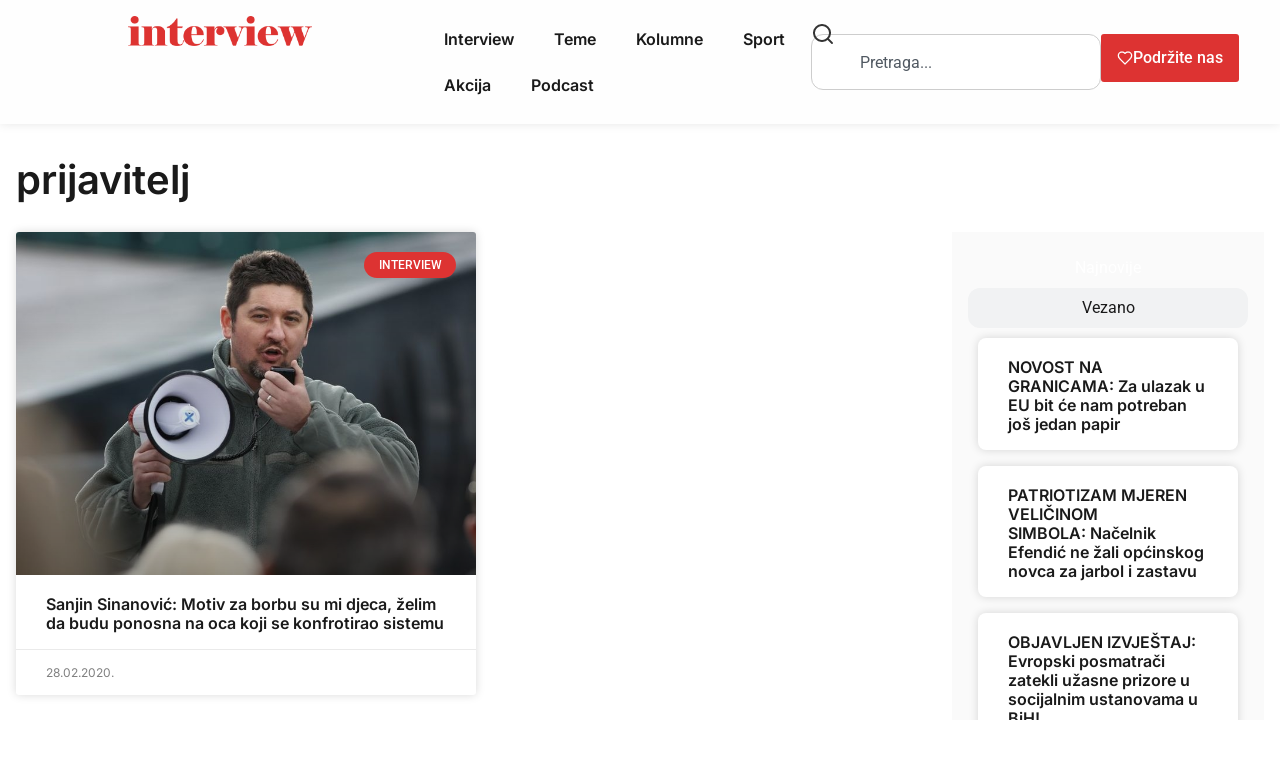

--- FILE ---
content_type: text/html; charset=UTF-8
request_url: https://interview.ba/tag/prijavitelj/
body_size: 22122
content:
<!doctype html>
<html lang="en-US">
<head><style>img.lazy{min-height:1px}</style><link href="https://interview.ba/wp-content/plugins/w3-total-cache/pub/js/lazyload.min.js" as="script">
	<meta charset="UTF-8">
	<meta name="viewport" content="width=device-width, initial-scale=1">
	<link rel="profile" href="https://gmpg.org/xfn/11">
	<meta name='robots' content='index, follow, max-image-preview:large, max-snippet:-1, max-video-preview:-1' />

	<!-- This site is optimized with the Yoast SEO plugin v26.8 - https://yoast.com/product/yoast-seo-wordpress/ -->
	<title>prijavitelj Archives - Interview.ba</title>
	<link rel="canonical" href="https://interview.ba/tag/prijavitelj/" />
	<meta property="og:locale" content="en_US" />
	<meta property="og:type" content="article" />
	<meta property="og:title" content="prijavitelj Archives - Interview.ba" />
	<meta property="og:url" content="https://interview.ba/tag/prijavitelj/" />
	<meta property="og:site_name" content="Interview.ba" />
	<meta name="twitter:card" content="summary_large_image" />
	<meta name="twitter:site" content="@InterviewBiH" />
	<script type="application/ld+json" class="yoast-schema-graph">{"@context":"https://schema.org","@graph":[{"@type":"CollectionPage","@id":"https://interview.ba/tag/prijavitelj/","url":"https://interview.ba/tag/prijavitelj/","name":"prijavitelj Archives - Interview.ba","isPartOf":{"@id":"https://interview.ba/#website"},"primaryImageOfPage":{"@id":"https://interview.ba/tag/prijavitelj/#primaryimage"},"image":{"@id":"https://interview.ba/tag/prijavitelj/#primaryimage"},"thumbnailUrl":"https://interview.ba/wp-content/uploads/2020/10/65c3e98c45f1e8fc72a4908028da6329.jpg","inLanguage":"en-US"},{"@type":"ImageObject","inLanguage":"en-US","@id":"https://interview.ba/tag/prijavitelj/#primaryimage","url":"https://interview.ba/wp-content/uploads/2020/10/65c3e98c45f1e8fc72a4908028da6329.jpg","contentUrl":"https://interview.ba/wp-content/uploads/2020/10/65c3e98c45f1e8fc72a4908028da6329.jpg","width":900,"height":590,"caption":"65c3e98c45f1e8fc72a4908028da6329"},{"@type":"WebSite","@id":"https://interview.ba/#website","url":"https://interview.ba/","name":"Interview.ba","description":"Čitaj više!","publisher":{"@id":"https://interview.ba/#organization"},"potentialAction":[{"@type":"SearchAction","target":{"@type":"EntryPoint","urlTemplate":"https://interview.ba/?s={search_term_string}"},"query-input":{"@type":"PropertyValueSpecification","valueRequired":true,"valueName":"search_term_string"}}],"inLanguage":"en-US"},{"@type":"Organization","@id":"https://interview.ba/#organization","name":"Interview.ba","url":"https://interview.ba/","logo":{"@type":"ImageObject","inLanguage":"en-US","@id":"https://interview.ba/#/schema/logo/image/","url":"https://interview.ba/wp-content/uploads/2020/10/logo-2019.png","contentUrl":"https://interview.ba/wp-content/uploads/2020/10/logo-2019.png","width":600,"height":98,"caption":"Interview.ba"},"image":{"@id":"https://interview.ba/#/schema/logo/image/"},"sameAs":["https://www.facebook.com/interview.ba","https://x.com/InterviewBiH","https://www.instagram.com/interviewbih/"]}]}</script>
	<!-- / Yoast SEO plugin. -->


<link rel='dns-prefetch' href='//www.googletagmanager.com' />
<link rel="alternate" type="application/rss+xml" title="Interview.ba &raquo; Feed" href="https://interview.ba/feed/" />
<link rel="alternate" type="application/rss+xml" title="Interview.ba &raquo; prijavitelj Tag Feed" href="https://interview.ba/tag/prijavitelj/feed/" />
<style id='wp-img-auto-sizes-contain-inline-css'>
img:is([sizes=auto i],[sizes^="auto," i]){contain-intrinsic-size:3000px 1500px}
/*# sourceURL=wp-img-auto-sizes-contain-inline-css */
</style>
<style id='wp-emoji-styles-inline-css'>

	img.wp-smiley, img.emoji {
		display: inline !important;
		border: none !important;
		box-shadow: none !important;
		height: 1em !important;
		width: 1em !important;
		margin: 0 0.07em !important;
		vertical-align: -0.1em !important;
		background: none !important;
		padding: 0 !important;
	}
/*# sourceURL=wp-emoji-styles-inline-css */
</style>
<link rel='stylesheet' id='wp-block-library-css' href='https://interview.ba/wp-includes/css/dist/block-library/style.min.css?ver=6.9' media='all' />
<style id='advanced-posts-listing-advanced-posts-listing-block-style-inline-css'>
/*!*************************************************************************************************************************************************************************************************************************!*\
  !*** css ./node_modules/@wordpress/scripts/node_modules/css-loader/dist/cjs.js??ruleSet[1].rules[2].use[1]!./node_modules/postcss-loader/dist/cjs.js??ruleSet[1].rules[2].use[2]!./src/layouts/Slider/Slidermodule.css ***!
  \*************************************************************************************************************************************************************************************************************************/
/* Keyframe
===========================================================================*/

@keyframes fade-in {
  from {
    opacity: 0;
  }
  to {
    opacity: 1;
  }
}

.slider-container {
  position: relative;
  padding-inline: 30px;
}

.slider .slide {
  animation: fade-in 1s cubic-bezier(0.4, 0, 0.2, 1) 1;
}

.slider-container .slider-button {
  position: absolute;
  top: 50%;
  transform: translateY(-50%);
  background-color: rgba(100, 100, 100, 0.6);
  border: 0 none !important;
  border-radius: 50%;
  color: #ffffff;
  font-size: 1.5rem;
  cursor: pointer;
  z-index: 2;
  padding: 5px;
  display: flex;
  align-items: center;
  justify-content: center;
  height: 55px;
  width: 55px;
  transition: background-color 0.2s ease-in-out;
}

.slider-container .slider-button:hover {
  background-color: rgba(100, 100, 100, 0.9);
}

.slider-container .prev {
  left: 0;
}

.slider-container .next {
  right: 0;
}

/*!*********************************************************************************************************************************************************************************************************************!*\
  !*** css ./node_modules/@wordpress/scripts/node_modules/css-loader/dist/cjs.js??ruleSet[1].rules[2].use[1]!./node_modules/postcss-loader/dist/cjs.js??ruleSet[1].rules[2].use[2]!./src/layouts/grid/Gridmodule.css ***!
  \*********************************************************************************************************************************************************************************************************************/
/* -----------------------------------------------------------------------------
// This file contains styles that are specific to the Grid Module layout.
------------------------------------------------------------------------------*/
.grid-layout {
  display: grid;
  grid-template-columns: 1fr; /* Default for mobile-first approach */
  gap: 30px;
}

/* For tablets and larger screens */
@media screen and (min-width: 600px) {
  .grid-layout {
    grid-template-columns: repeat(2, 1fr);
  }
}

/* For larger desktops and high resolution screens */
@media screen and (min-width: 992px) {
  .grid-layout {
    grid-template-columns: repeat(3, 1fr);
  }
}

/*!***********************************************************************************************************************************************************************************************************************************!*\
  !*** css ./node_modules/@wordpress/scripts/node_modules/css-loader/dist/cjs.js??ruleSet[1].rules[2].use[1]!./node_modules/postcss-loader/dist/cjs.js??ruleSet[1].rules[2].use[2]!./src/layouts/Masanory/MasanoryLayoutmodule.css ***!
  \***********************************************************************************************************************************************************************************************************************************/
.masonry-layout {
    -moz-column-count: 1;
         column-count: 1; /* Default for mobile-first approach */
    -moz-column-gap: 30px;
         column-gap: 30px;
}

.masonry-layout .wep-card {
    -moz-column-break-inside: avoid;
         break-inside: avoid; /* Prevent columns from breaking inside elements */
}

/* Media Queries for responsiveness */

/* Small screens (landscape phones, 576px and up) */
@media (min-width: 576px) {
    .masonry-layout {
        -moz-column-count: 2;
             column-count: 2;
    }
}

/* Medium screens (tablets, 768px and up) */
@media (min-width: 768px) {
    .masonry-layout {
        -moz-column-count: 3;
             column-count: 3;
    }
}

/* Large screens (desktops, 992px and up) */
@media (min-width: 992px) {
    .masonry-layout {
        -moz-column-count: 4;
             column-count: 4;
    }
}
/*!***************************************************************************************************************************************************************************************************************************!*\
  !*** css ./node_modules/@wordpress/scripts/node_modules/css-loader/dist/cjs.js??ruleSet[1].rules[2].use[1]!./node_modules/postcss-loader/dist/cjs.js??ruleSet[1].rules[2].use[2]!./src/layouts/Overlay/OverlayLayout.css ***!
  \***************************************************************************************************************************************************************************************************************************/
.overlay-layout {
  display: grid;
  grid-template-columns: 1fr;
  gap: 30px;
}
/*!*********************************************************************************************************************************************************************************************************************************!*\
  !*** css ./node_modules/@wordpress/scripts/node_modules/css-loader/dist/cjs.js??ruleSet[1].rules[2].use[1]!./node_modules/postcss-loader/dist/cjs.js??ruleSet[1].rules[2].use[2]!./src/layouts/listingTwo/ListingLayoutTwo.css ***!
  \*********************************************************************************************************************************************************************************************************************************/
/* -----------------------------------------------------------------------------
// This file contains styles that are specific to the Grid Module layout.
------------------------------------------------------------------------------*/
.listing-layout {
  display: grid;
  grid-template-columns: 1fr; /* Default for mobile-first approach */
  gap: 30px;
}

.listing-layout .image-container:not(:last-child) {
  margin-bottom: 30px;
}

.listing-layout .image-container > img {
  display: block;
  max-width: 100%;
}

.listing-layout .meta-data {
  font-size: 0.75em;
  color: rgba(0, 0, 0, 0.6);
}

/*!***************************************************************************************************************************************************************************************************************************!*\
  !*** css ./node_modules/@wordpress/scripts/node_modules/css-loader/dist/cjs.js??ruleSet[1].rules[2].use[1]!./node_modules/postcss-loader/dist/cjs.js??ruleSet[1].rules[2].use[2]!./src/layouts/listing/ListingLayout.css ***!
  \***************************************************************************************************************************************************************************************************************************/

.listing-layout .post-container {
    display: flex;
    flex-direction: column;
    margin-bottom: 16px;
}

.listing-layout .post-container .image-container {
    
    width: 100%;
    text-align: left;
    margin-bottom: 20px;
}

.listing-layout .post-container .image-container .block-image {
    max-width: 100%;
    height: auto;
}

.listing-layout .post-container .post-title {
    font-size: 1.5rem;
    font-weight: bold;
    margin-bottom: 15px;
    line-height: 2rem;
}

.listing-layout .post-container .post-title .title {
    text-decoration: none !important;
    color: #333;
}

.listing-layout .post-container .meta-data {
    font-size: 0.875rem;
    color: #777;
    margin-bottom: 16px;
}
.listing-layout .post-container .meta-data p{
    margin-top: 0px;
    margin-bottom: 0px;
}
.listing-layout .post-container .post-content {
    /* font-size: 1rem; */
    color: #555;
    margin-bottom: 16px;
}

.listing-layout .post-container .read-more-btn {
    text-align: left;
    /* margin-top: 1rem; */
    margin-bottom: 1rem;
}

.listing-layout .post-container .read-more-btn .read-more-button {
    text-decoration: none !important; 
    color: #fff;
    padding: 10px 20px;
    font-size: 1rem;
    border-radius: 4px;
    background-color: #3896fb;
}


/*!**********************************************************************************************************************************************************************************************************!*\
  !*** css ./node_modules/@wordpress/scripts/node_modules/css-loader/dist/cjs.js??ruleSet[1].rules[2].use[1]!./node_modules/postcss-loader/dist/cjs.js??ruleSet[1].rules[2].use[2]!./src/styles/index.css ***!
  \**********************************************************************************************************************************************************************************************************/
/*=========================================================================
# Project Overview
===========================================================================
Project Name    : Advanced posts listing 
Author          : Weplugins
Version         : 1.0.7
Created On      : 15 Fab 2025
Last Updated    : 15 Fab 2025
Description     : This stylesheet is designed for an weplugins. 
                  Includes responsive design principles and accessibility.
===========================================================================*/

/* Embed font family
===========================================================================*/
@charset "UTF-8";

/* Variables
===========================================================================*/
:root {
  --wep-black: #000000;
  --wep-white: #ffffff;
  --wep-primary: #4390ff;
  --wep-primary-hover: #1572f5;
  --wep-secondary: #fafafa;
  --wep-dark: #23272f;

  /* Link */
  --wep-link-color: inherit;
  --wep-link-hover-color: inherit;
  --wep-link-text-decoration: none;

  /* Default Props */
  --wep-body-color: #484848;
  --wep-body-bg: var(--wep-white);
  --wep-body-font-family: inherit;
  --wep-body-font-size: 16px;
  --wep-body-font-weight: 400;
  --wep-body-line-height: 1.3;

  /* Border */
  --wep-border-width: 1px;
  --wep-border-style: solid;
  --wep-border-color: #dedede;

  /* Heading */
  --wep-heading-color: inherit;
  --wep-heading-font-weight: inherit;
  --wep-heading-line-height: inherit;

  /* Other Variables */
  --wep-spacer: 1rem;
  --wep-border-radius: 0.8rem;
  --wep-border-radius-sm: 0.6rem;
  --wep-border-radius-lg: 1rem;
  --wep-border-radius-circle: 50%;
  --wep-box-shadow: 0 2px 6px rgba(0, 0, 0, 0.1);
  --wep-box-shadow-lg: 0 2px 6px rgba(0, 0, 0, 0.1);
}

*,
*::before,
*::after {
  box-sizing: border-box;
}

@media (prefers-reduced-motion: no-preference) {
  :root {
    scroll-behavior: smooth;
  }
}

/* Browser native scrollbar
===========================================================================*/
* {
  scrollbar-width: thin !important;
  scrollbar-color: rgba(0, 0, 0, 0.25) transparent;
}

::-webkit-scrollbar {
  width: 4px;
}

::-webkit-scrollbar:horizontal {
  height: 4px;
}

::-webkit-scrollbar-track {
  border-radius: 4px;
  background: transparent;
}

::-webkit-scrollbar-thumb {
  border-radius: 4px;
  background: rgba(0, 0, 0, 0.2);
}

::-webkit-scrollbar-thumb:hover {
  background: rgba(0, 0, 0, 0.4);
}

::-webkit-scrollbar-thumb:window-inactive {
  background: rgba(0, 0, 0, 0.2);
}

/* Defaulting
===========================================================================*/
ol,
ul,
dl {
  margin-top: 0;
  margin-bottom: 0;
}

ol ol,
ul ul,
ol ul,
ul ol {
  margin-bottom: 0;
}

.wep-root :is(h6, h5, h4, h3, h2, h1) {
  margin-top: 0;
  margin-bottom: 0;
}

.wep-root a {
  -webkit-text-decoration: var(--wep-link-text-decoration) !important;
          text-decoration: var(--wep-link-text-decoration) !important;
}

.wep-root a:hover,
.wep-root a:focus {
  outline: 0 none;
}

.wep-root a > code {
  color: inherit;
}

.wep-root a:not([href]):not([class]),
.wep-root a:not([href]):not([class]):hover {
  color: inherit;
  -webkit-text-decoration: var(--wep-link-text-decoration);
          text-decoration: var(--wep-link-text-decoration);
}

.wep-root p {
  margin-top: 0;
  margin-bottom: 0;
}

.wep-root img {
  max-width: 100%;
}

/* Button
===========================================================================*/
.wep-btn {
  --wep-btn-padding-x: 20px;
  --wep-btn-padding-y: 12px;
  --wep-btn-font-family: inherit;
  --wep-btn-font-size: 16px;
  --wep-btn-font-weight: 500;
  --wep-btn-line-height: 18px;
  --wep-btn-color: #23272f;
  --wep-btn-bg: transparent;
  --wep-btn-border-width: var(--wep-border-width);
  --wep-btn-border-color: transparent;
  --wep-btn-border-radius: 8px;
  --wep-btn-hover-border-color: transparent;
  display: inline-flex;
  padding: var(--wep-btn-padding-y) var(--wep-btn-padding-x);
  font-family: var(--wep-btn-font-family);
  font-size: var(--wep-btn-font-size);
  font-weight: var(--wep-btn-font-weight);
  line-height: var(--wep-btn-line-height);
  color: var(--wep-btn-color) !important;
  text-align: center;
  text-decoration: none !important;
  vertical-align: middle;
  cursor: pointer;
  -webkit-user-select: none;
     -moz-user-select: none;
          user-select: none;
  border: var(--wep-btn-border-width) solid var(--wep-btn-border-color);
  border-radius: var(--wep-btn-border-radius);
  background-color: var(--wep-btn-bg);
  transition:
    color 0.15s ease-in-out,
    background-color 0.15s ease-in-out,
    border-color 0.15s ease-in-out,
    box-shadow 0.15s ease-in-out;
}

@media (prefers-reduced-motion: reduce) {
  .wep-btn {
    transition: none;
  }
}

.wep-btn:hover,
.wep-btn:focus {
  color: var(--wep-btn-hover-color) !important;
  background-color: var(--wep-btn-hover-bg);
  border-color: var(--wep-btn-hover-border-color);
}

.wep-btn:focus-visible {
  color: var(--wep-btn-hover-color);
  background-color: var(--wep-btn-hover-bg);
  border-color: var(--wep-btn-hover-border-color);
  outline: 0;
}

.wep-btn-primary {
  --wep-btn-color: #fff;
  --wep-btn-bg: var(--wep-primary);
  --wep-btn-hover-color: #fff;
  --wep-btn-hover-bg: var(--wep-primary-hover);
}

.wep-btn-outline-primary {
  --wep-btn-color: var(--wep-primary);
  --wep-btn-border-color: var(--wep-primary);
  --wep-btn-hover-color: #fff;
  --wep-btn-hover-bg: var(--wep-primary);
  --wep-btn-hover-border-color: var(--wep-primary);
}

/* Card
===========================================================================*/
.wep-card {
  --wep-card-spacer-y: 30px;
  --wep-card-spacer-x: 30px;
  --wep-card-title-spacer-y: 5px;
  --wep-card-title-color: #202124;
  --wep-card-border-width: var(--wep-border-width);
  --wep-card-border-color: #ebf1fa;
  --wep-card-border-radius: 20px;
  --wep-card-inner-border-radius: var(--wep-card-border-radius);
  --wep-card-cap-padding-y: 30px;
  --wep-card-cap-padding-x: 30px;
  --wep-card-cap-bg: transparent;
  --wep-card-cap-color: #202124;
  --wep-card-bg: var(--wep-secondary);
  position: relative;
  display: flex;
  flex-direction: column;
  min-width: 0;
  color: var(--wep-body-color);
  word-wrap: break-word;
  background-color: var(--wep-card-bg);
  background-clip: border-box;
  border-radius: var(--wep-card-border-radius);
}

.wep-card-full-height {
  height: calc(100% - var(--wep-card-spacer-y));
}

.wep-card .meta-data {
  font-size: 0.875em;
  color: rgba(0, 0, 0, 0.4);
}

.wep-card-body .wep-card-heading:not(:last-child) {
  margin-bottom: 20px;
}

.wep-card-body {
  flex: 1 1 auto;
  padding: var(--wep-card-spacer-y) var(--wep-card-spacer-x);
}

.wep-card-title {
  margin-bottom: var(--wep-card-title-spacer-y) !important;
  color: var(--wep-card-title-color);
}

.wep-card-title a {
  color: inherit !important;
  text-decoration: none !important;
}

.wep-card-title a:hover,
.wep-card-title a:focus {
  color: var(--wep-link-hover-color);
}

.wep-card-text p {
  margin-bottom: 2rem;
}

.wep-card-title:last-child,
.wep-card-text p:last-child {
  margin-bottom: 0 !important;
}

.wep-card-header {
  position: relative;
  padding: var(--wep-card-cap-padding-y) var(--wep-card-cap-padding-x);
  margin-bottom: 0;
  color: var(--wep-card-cap-color);
  background-color: var(--wep-card-cap-bg);
  display: flex;
  align-items: center;
  flex-wrap: wrap;
}

.wep-card-body + .wep-card-footer,
.wep-card-header + .wep-card-body {
  padding-top: 0;
}

.wep-card-header:first-child {
  border-radius: var(--wep-card-inner-border-radius)
    var(--wep-card-inner-border-radius) 0 0;
}

.wep-card-footer {
  padding: var(--wep-card-cap-padding-y) var(--wep-card-cap-padding-x);
  color: var(--wep-card-cap-color);
  background-color: var(--wep-card-cap-bg);
}

.wep-card-footer:last-child {
  border-radius: 0 0 var(--wep-card-inner-border-radius)
    var(--wep-card-inner-border-radius);
}

.wep-card-img {
  position: relative;
  flex-shrink: 0;
  width: 100%;
  height: 200px;
  overflow: hidden;
  border-top-left-radius: var(--wep-card-inner-border-radius);
  border-top-right-radius: var(--wep-card-inner-border-radius);
}

.wep-card-img .wep-chip {
  position: absolute;
  bottom: 10px;
  left: 10px;
  z-index: 2;
}

.wep-card-img .wep-chip.right {
  left: auto;
  right: 10px;
}

.wep-card-img > img {
  width: 100%;
  height: 100%;
  -o-object-fit: cover;
     object-fit: cover;
}

/* Card Image Overlay */
.wep-card-img-overlay {
  flex: 1 1 auto;
  background-color: rgba(0, 0, 0, 0.6);
  color: var(--wep-white);
  border-radius: var(--wep-card-inner-border-radius);
}

.wep-card-img-overlay :is(.wep-card-title, .meta-data) {
  color: var(--wep-white);
}

/* Card Horizontal */
@media screen and (min-width: 576px) {
  .wep-card.wep-card-horizontal {
    flex-direction: row;
  }

  .wep-card-horizontal .wep-card-img {
    position: relative;
    height: auto;
    width: 220px;
    overflow: hidden;
    border-radius: var(--wep-card-inner-border-radius);
  }

  .wep-card-horizontal .wep-card-heading:not(:last-child) {
    margin-bottom: 10px;
  }

  .wep-card-horizontal .wep-card-footer {
    flex-shrink: 0;
    padding-left: 0;
    padding-top: var(--wep-card-spacer-y);
  }
}

/* Chip
===========================================================================*/
.wep-chip {
  --wep-chip-padding-y: 4px;
  --wep-chip-padding-x: 12px;
  --wep-chip-color: #fff;
  --wep-chip-bg: rgba(0, 0, 0, 0.6);
  --wep-chip-font-size: 12px;
  --wep-chip-border-radius: 20px;
  display: inline-flex;
  align-items: center;
  color: var(--wep-chip-color);
  background: var(--wep-chip-bg);
  border-radius: var(--wep-chip-border-radius);
  font-size: var(--wep-chip-font-size);
  padding: var(--wep-chip-padding-y) var(--wep-chip-padding-x);
  text-transform: capitalize;
  white-space: nowrap;
}

.wep-chip-wrapper {
  display: flex;
  align-items: center;
  flex-wrap: wrap;
  gap: 5px;
}

/* Pagination
===========================================================================*/
.wep-pagination {
  --wep-pagination-bg: var(--wep-primary);
  --wep-pagination-color: var(--wep-white);
  --wep-pagination-border-color: var(--wep-border-color);
  display: flex;
  align-items: center;
  justify-content: center;
  color: var(--wep-black);
  font-size: 14px;
  margin-bottom: 30px;
}

.wep-pagination:not(:first-child) {
  margin-top: 30px;
}

.wep-pagination:not(.center).left {
  justify-content: flex-start;
}

.wep-pagination:not(.center).right {
  justify-content: flex-end;
}

.wep-pagination > .page-numbers,
.wep-pagination > button {
  background: transparent;
  border: 1px solid var(--wep-pagination-border-color);
  padding: 12px 20px;
  cursor: pointer;
  transition:
    color 0.15s ease-in-out,
    background-color 0.15s ease-in-out;
    text-decoration: none !important;
}

.wep-pagination > button[disabled],
.wep-pagination > button:disabled {
  pointer-events: none;
}

.wep-pagination > .page-numbers,
.wep-pagination > button:not(:first-child) {
  margin-left: -1px;
}

.wep-pagination .page-numbers:first-child,
.wep-pagination .wep-prev {
  border-top-left-radius: 6px;
  border-bottom-left-radius: 6px;
}
.wep-pagination .page-numbers:last-child,
.wep-pagination .wep-next {
  border-top-right-radius: 6px;
  border-bottom-right-radius: 6px;
}

.wep-pagination > .page-numbers.current,
.wep-pagination > .page-numbers:hover,
.wep-pagination > .page-numbers:focus,
.wep-pagination > button.active,
.wep-pagination > button:hover,
.wep-pagination > button:focus {
  background-color: var(--wep-pagination-bg);
  color: var(--wep-pagination-color);
}


/*# sourceMappingURL=index.css.map*/
/*# sourceURL=https://interview.ba/wp-content/plugins/advanced-posts-listing/build/index.css */
</style>
<link rel='stylesheet' id='simple-blog-card-css' href='https://interview.ba/wp-content/plugins/simple-blog-card/template/simpleblogcard.css?ver=1.00' media='all' />
<style id='global-styles-inline-css'>
:root{--wp--preset--aspect-ratio--square: 1;--wp--preset--aspect-ratio--4-3: 4/3;--wp--preset--aspect-ratio--3-4: 3/4;--wp--preset--aspect-ratio--3-2: 3/2;--wp--preset--aspect-ratio--2-3: 2/3;--wp--preset--aspect-ratio--16-9: 16/9;--wp--preset--aspect-ratio--9-16: 9/16;--wp--preset--color--black: #000000;--wp--preset--color--cyan-bluish-gray: #abb8c3;--wp--preset--color--white: #ffffff;--wp--preset--color--pale-pink: #f78da7;--wp--preset--color--vivid-red: #cf2e2e;--wp--preset--color--luminous-vivid-orange: #ff6900;--wp--preset--color--luminous-vivid-amber: #fcb900;--wp--preset--color--light-green-cyan: #7bdcb5;--wp--preset--color--vivid-green-cyan: #00d084;--wp--preset--color--pale-cyan-blue: #8ed1fc;--wp--preset--color--vivid-cyan-blue: #0693e3;--wp--preset--color--vivid-purple: #9b51e0;--wp--preset--gradient--vivid-cyan-blue-to-vivid-purple: linear-gradient(135deg,rgb(6,147,227) 0%,rgb(155,81,224) 100%);--wp--preset--gradient--light-green-cyan-to-vivid-green-cyan: linear-gradient(135deg,rgb(122,220,180) 0%,rgb(0,208,130) 100%);--wp--preset--gradient--luminous-vivid-amber-to-luminous-vivid-orange: linear-gradient(135deg,rgb(252,185,0) 0%,rgb(255,105,0) 100%);--wp--preset--gradient--luminous-vivid-orange-to-vivid-red: linear-gradient(135deg,rgb(255,105,0) 0%,rgb(207,46,46) 100%);--wp--preset--gradient--very-light-gray-to-cyan-bluish-gray: linear-gradient(135deg,rgb(238,238,238) 0%,rgb(169,184,195) 100%);--wp--preset--gradient--cool-to-warm-spectrum: linear-gradient(135deg,rgb(74,234,220) 0%,rgb(151,120,209) 20%,rgb(207,42,186) 40%,rgb(238,44,130) 60%,rgb(251,105,98) 80%,rgb(254,248,76) 100%);--wp--preset--gradient--blush-light-purple: linear-gradient(135deg,rgb(255,206,236) 0%,rgb(152,150,240) 100%);--wp--preset--gradient--blush-bordeaux: linear-gradient(135deg,rgb(254,205,165) 0%,rgb(254,45,45) 50%,rgb(107,0,62) 100%);--wp--preset--gradient--luminous-dusk: linear-gradient(135deg,rgb(255,203,112) 0%,rgb(199,81,192) 50%,rgb(65,88,208) 100%);--wp--preset--gradient--pale-ocean: linear-gradient(135deg,rgb(255,245,203) 0%,rgb(182,227,212) 50%,rgb(51,167,181) 100%);--wp--preset--gradient--electric-grass: linear-gradient(135deg,rgb(202,248,128) 0%,rgb(113,206,126) 100%);--wp--preset--gradient--midnight: linear-gradient(135deg,rgb(2,3,129) 0%,rgb(40,116,252) 100%);--wp--preset--font-size--small: 13px;--wp--preset--font-size--medium: 20px;--wp--preset--font-size--large: 36px;--wp--preset--font-size--x-large: 42px;--wp--preset--spacing--20: 0.44rem;--wp--preset--spacing--30: 0.67rem;--wp--preset--spacing--40: 1rem;--wp--preset--spacing--50: 1.5rem;--wp--preset--spacing--60: 2.25rem;--wp--preset--spacing--70: 3.38rem;--wp--preset--spacing--80: 5.06rem;--wp--preset--shadow--natural: 6px 6px 9px rgba(0, 0, 0, 0.2);--wp--preset--shadow--deep: 12px 12px 50px rgba(0, 0, 0, 0.4);--wp--preset--shadow--sharp: 6px 6px 0px rgba(0, 0, 0, 0.2);--wp--preset--shadow--outlined: 6px 6px 0px -3px rgb(255, 255, 255), 6px 6px rgb(0, 0, 0);--wp--preset--shadow--crisp: 6px 6px 0px rgb(0, 0, 0);}:root { --wp--style--global--content-size: 800px;--wp--style--global--wide-size: 1200px; }:where(body) { margin: 0; }.wp-site-blocks > .alignleft { float: left; margin-right: 2em; }.wp-site-blocks > .alignright { float: right; margin-left: 2em; }.wp-site-blocks > .aligncenter { justify-content: center; margin-left: auto; margin-right: auto; }:where(.wp-site-blocks) > * { margin-block-start: 24px; margin-block-end: 0; }:where(.wp-site-blocks) > :first-child { margin-block-start: 0; }:where(.wp-site-blocks) > :last-child { margin-block-end: 0; }:root { --wp--style--block-gap: 24px; }:root :where(.is-layout-flow) > :first-child{margin-block-start: 0;}:root :where(.is-layout-flow) > :last-child{margin-block-end: 0;}:root :where(.is-layout-flow) > *{margin-block-start: 24px;margin-block-end: 0;}:root :where(.is-layout-constrained) > :first-child{margin-block-start: 0;}:root :where(.is-layout-constrained) > :last-child{margin-block-end: 0;}:root :where(.is-layout-constrained) > *{margin-block-start: 24px;margin-block-end: 0;}:root :where(.is-layout-flex){gap: 24px;}:root :where(.is-layout-grid){gap: 24px;}.is-layout-flow > .alignleft{float: left;margin-inline-start: 0;margin-inline-end: 2em;}.is-layout-flow > .alignright{float: right;margin-inline-start: 2em;margin-inline-end: 0;}.is-layout-flow > .aligncenter{margin-left: auto !important;margin-right: auto !important;}.is-layout-constrained > .alignleft{float: left;margin-inline-start: 0;margin-inline-end: 2em;}.is-layout-constrained > .alignright{float: right;margin-inline-start: 2em;margin-inline-end: 0;}.is-layout-constrained > .aligncenter{margin-left: auto !important;margin-right: auto !important;}.is-layout-constrained > :where(:not(.alignleft):not(.alignright):not(.alignfull)){max-width: var(--wp--style--global--content-size);margin-left: auto !important;margin-right: auto !important;}.is-layout-constrained > .alignwide{max-width: var(--wp--style--global--wide-size);}body .is-layout-flex{display: flex;}.is-layout-flex{flex-wrap: wrap;align-items: center;}.is-layout-flex > :is(*, div){margin: 0;}body .is-layout-grid{display: grid;}.is-layout-grid > :is(*, div){margin: 0;}body{padding-top: 0px;padding-right: 0px;padding-bottom: 0px;padding-left: 0px;}a:where(:not(.wp-element-button)){text-decoration: underline;}:root :where(.wp-element-button, .wp-block-button__link){background-color: #32373c;border-width: 0;color: #fff;font-family: inherit;font-size: inherit;font-style: inherit;font-weight: inherit;letter-spacing: inherit;line-height: inherit;padding-top: calc(0.667em + 2px);padding-right: calc(1.333em + 2px);padding-bottom: calc(0.667em + 2px);padding-left: calc(1.333em + 2px);text-decoration: none;text-transform: inherit;}.has-black-color{color: var(--wp--preset--color--black) !important;}.has-cyan-bluish-gray-color{color: var(--wp--preset--color--cyan-bluish-gray) !important;}.has-white-color{color: var(--wp--preset--color--white) !important;}.has-pale-pink-color{color: var(--wp--preset--color--pale-pink) !important;}.has-vivid-red-color{color: var(--wp--preset--color--vivid-red) !important;}.has-luminous-vivid-orange-color{color: var(--wp--preset--color--luminous-vivid-orange) !important;}.has-luminous-vivid-amber-color{color: var(--wp--preset--color--luminous-vivid-amber) !important;}.has-light-green-cyan-color{color: var(--wp--preset--color--light-green-cyan) !important;}.has-vivid-green-cyan-color{color: var(--wp--preset--color--vivid-green-cyan) !important;}.has-pale-cyan-blue-color{color: var(--wp--preset--color--pale-cyan-blue) !important;}.has-vivid-cyan-blue-color{color: var(--wp--preset--color--vivid-cyan-blue) !important;}.has-vivid-purple-color{color: var(--wp--preset--color--vivid-purple) !important;}.has-black-background-color{background-color: var(--wp--preset--color--black) !important;}.has-cyan-bluish-gray-background-color{background-color: var(--wp--preset--color--cyan-bluish-gray) !important;}.has-white-background-color{background-color: var(--wp--preset--color--white) !important;}.has-pale-pink-background-color{background-color: var(--wp--preset--color--pale-pink) !important;}.has-vivid-red-background-color{background-color: var(--wp--preset--color--vivid-red) !important;}.has-luminous-vivid-orange-background-color{background-color: var(--wp--preset--color--luminous-vivid-orange) !important;}.has-luminous-vivid-amber-background-color{background-color: var(--wp--preset--color--luminous-vivid-amber) !important;}.has-light-green-cyan-background-color{background-color: var(--wp--preset--color--light-green-cyan) !important;}.has-vivid-green-cyan-background-color{background-color: var(--wp--preset--color--vivid-green-cyan) !important;}.has-pale-cyan-blue-background-color{background-color: var(--wp--preset--color--pale-cyan-blue) !important;}.has-vivid-cyan-blue-background-color{background-color: var(--wp--preset--color--vivid-cyan-blue) !important;}.has-vivid-purple-background-color{background-color: var(--wp--preset--color--vivid-purple) !important;}.has-black-border-color{border-color: var(--wp--preset--color--black) !important;}.has-cyan-bluish-gray-border-color{border-color: var(--wp--preset--color--cyan-bluish-gray) !important;}.has-white-border-color{border-color: var(--wp--preset--color--white) !important;}.has-pale-pink-border-color{border-color: var(--wp--preset--color--pale-pink) !important;}.has-vivid-red-border-color{border-color: var(--wp--preset--color--vivid-red) !important;}.has-luminous-vivid-orange-border-color{border-color: var(--wp--preset--color--luminous-vivid-orange) !important;}.has-luminous-vivid-amber-border-color{border-color: var(--wp--preset--color--luminous-vivid-amber) !important;}.has-light-green-cyan-border-color{border-color: var(--wp--preset--color--light-green-cyan) !important;}.has-vivid-green-cyan-border-color{border-color: var(--wp--preset--color--vivid-green-cyan) !important;}.has-pale-cyan-blue-border-color{border-color: var(--wp--preset--color--pale-cyan-blue) !important;}.has-vivid-cyan-blue-border-color{border-color: var(--wp--preset--color--vivid-cyan-blue) !important;}.has-vivid-purple-border-color{border-color: var(--wp--preset--color--vivid-purple) !important;}.has-vivid-cyan-blue-to-vivid-purple-gradient-background{background: var(--wp--preset--gradient--vivid-cyan-blue-to-vivid-purple) !important;}.has-light-green-cyan-to-vivid-green-cyan-gradient-background{background: var(--wp--preset--gradient--light-green-cyan-to-vivid-green-cyan) !important;}.has-luminous-vivid-amber-to-luminous-vivid-orange-gradient-background{background: var(--wp--preset--gradient--luminous-vivid-amber-to-luminous-vivid-orange) !important;}.has-luminous-vivid-orange-to-vivid-red-gradient-background{background: var(--wp--preset--gradient--luminous-vivid-orange-to-vivid-red) !important;}.has-very-light-gray-to-cyan-bluish-gray-gradient-background{background: var(--wp--preset--gradient--very-light-gray-to-cyan-bluish-gray) !important;}.has-cool-to-warm-spectrum-gradient-background{background: var(--wp--preset--gradient--cool-to-warm-spectrum) !important;}.has-blush-light-purple-gradient-background{background: var(--wp--preset--gradient--blush-light-purple) !important;}.has-blush-bordeaux-gradient-background{background: var(--wp--preset--gradient--blush-bordeaux) !important;}.has-luminous-dusk-gradient-background{background: var(--wp--preset--gradient--luminous-dusk) !important;}.has-pale-ocean-gradient-background{background: var(--wp--preset--gradient--pale-ocean) !important;}.has-electric-grass-gradient-background{background: var(--wp--preset--gradient--electric-grass) !important;}.has-midnight-gradient-background{background: var(--wp--preset--gradient--midnight) !important;}.has-small-font-size{font-size: var(--wp--preset--font-size--small) !important;}.has-medium-font-size{font-size: var(--wp--preset--font-size--medium) !important;}.has-large-font-size{font-size: var(--wp--preset--font-size--large) !important;}.has-x-large-font-size{font-size: var(--wp--preset--font-size--x-large) !important;}
:root :where(.wp-block-pullquote){font-size: 1.5em;line-height: 1.6;}
/*# sourceURL=global-styles-inline-css */
</style>
<link rel='stylesheet' id='mailerlite_forms.css-css' href='https://interview.ba/wp-content/plugins/official-mailerlite-sign-up-forms/assets/css/mailerlite_forms.css?ver=1.7.18' media='all' />
<link rel='stylesheet' id='wp-menu-custom-fields-style-css' href='https://interview.ba/wp-content/plugins/wp-menu-custom-fields/assets/build/css/main.css?ver=1668590726' media='all' />
<link rel='stylesheet' id='hello-elementor-css' href='https://interview.ba/wp-content/themes/hello-elementor/assets/css/reset.css?ver=3.4.5' media='all' />
<link rel='stylesheet' id='hello-elementor-theme-style-css' href='https://interview.ba/wp-content/themes/hello-elementor/assets/css/theme.css?ver=3.4.5' media='all' />
<link rel='stylesheet' id='hello-elementor-header-footer-css' href='https://interview.ba/wp-content/themes/hello-elementor/assets/css/header-footer.css?ver=3.4.5' media='all' />
<link rel='stylesheet' id='elementor-frontend-css' href='https://interview.ba/wp-content/plugins/elementor/assets/css/frontend.min.css?ver=3.34.3' media='all' />
<link rel='stylesheet' id='widget-image-css' href='https://interview.ba/wp-content/plugins/elementor/assets/css/widget-image.min.css?ver=3.34.3' media='all' />
<link rel='stylesheet' id='widget-nav-menu-css' href='https://interview.ba/wp-content/plugins/elementor-pro/assets/css/widget-nav-menu.min.css?ver=3.34.3' media='all' />
<link rel='stylesheet' id='widget-search-css' href='https://interview.ba/wp-content/plugins/elementor-pro/assets/css/widget-search.min.css?ver=3.34.3' media='all' />
<link rel='stylesheet' id='e-sticky-css' href='https://interview.ba/wp-content/plugins/elementor-pro/assets/css/modules/sticky.min.css?ver=3.34.3' media='all' />
<link rel='stylesheet' id='widget-heading-css' href='https://interview.ba/wp-content/plugins/elementor/assets/css/widget-heading.min.css?ver=3.34.3' media='all' />
<link rel='stylesheet' id='e-animation-slideInRight-css' href='https://interview.ba/wp-content/plugins/elementor/assets/lib/animations/styles/slideInRight.min.css?ver=3.34.3' media='all' />
<link rel='stylesheet' id='widget-off-canvas-css' href='https://interview.ba/wp-content/plugins/elementor-pro/assets/css/widget-off-canvas.min.css?ver=3.34.3' media='all' />
<link rel='stylesheet' id='widget-form-css' href='https://interview.ba/wp-content/plugins/elementor-pro/assets/css/widget-form.min.css?ver=3.34.3' media='all' />
<link rel='stylesheet' id='widget-social-icons-css' href='https://interview.ba/wp-content/plugins/elementor/assets/css/widget-social-icons.min.css?ver=3.34.3' media='all' />
<link rel='stylesheet' id='e-apple-webkit-css' href='https://interview.ba/wp-content/plugins/elementor/assets/css/conditionals/apple-webkit.min.css?ver=3.34.3' media='all' />
<link rel='stylesheet' id='widget-posts-css' href='https://interview.ba/wp-content/plugins/elementor-pro/assets/css/widget-posts.min.css?ver=3.34.3' media='all' />
<link rel='stylesheet' id='widget-nested-tabs-css' href='https://interview.ba/wp-content/plugins/elementor/assets/css/widget-nested-tabs.min.css?ver=3.34.3' media='all' />
<link rel='stylesheet' id='elementor-post-13060-css' href='https://interview.ba/wp-content/uploads/elementor/css/post-13060.css?ver=1769504959' media='all' />
<link rel='stylesheet' id='font-awesome-5-all-css' href='https://interview.ba/wp-content/plugins/elementor/assets/lib/font-awesome/css/all.min.css?ver=3.34.3' media='all' />
<link rel='stylesheet' id='font-awesome-4-shim-css' href='https://interview.ba/wp-content/plugins/elementor/assets/lib/font-awesome/css/v4-shims.min.css?ver=3.34.3' media='all' />
<link rel='stylesheet' id='elementor-post-55162-css' href='https://interview.ba/wp-content/uploads/elementor/css/post-55162.css?ver=1769504959' media='all' />
<link rel='stylesheet' id='elementor-post-55195-css' href='https://interview.ba/wp-content/uploads/elementor/css/post-55195.css?ver=1769504960' media='all' />
<link rel='stylesheet' id='elementor-post-55184-css' href='https://interview.ba/wp-content/uploads/elementor/css/post-55184.css?ver=1769504980' media='all' />
<link rel='stylesheet' id='searchwp-forms-css' href='https://interview.ba/wp-content/plugins/searchwp-live-ajax-search/assets/styles/frontend/search-forms.min.css?ver=1.8.7' media='all' />
<link rel='stylesheet' id='searchwp-live-search-css' href='https://interview.ba/wp-content/plugins/searchwp-live-ajax-search/assets/styles/style.min.css?ver=1.8.7' media='all' />
<style id='searchwp-live-search-inline-css'>
.searchwp-live-search-result .searchwp-live-search-result--title a {
  color: #1a1a1a;
  font-size: 16px;
}
.searchwp-live-search-result .searchwp-live-search-result--price {
  font-size: 14px;
}
.searchwp-live-search-result .searchwp-live-search-result--add-to-cart .button {
  font-size: 14px;
}

/*# sourceURL=searchwp-live-search-inline-css */
</style>
<link rel='stylesheet' id='elementor-gf-local-inter-css' href='https://interview.ba/wp-content/uploads/elementor/google-fonts/css/inter.css?ver=1742245789' media='all' />
<link rel='stylesheet' id='elementor-gf-local-martel-css' href='https://interview.ba/wp-content/uploads/elementor/google-fonts/css/martel.css?ver=1742245794' media='all' />
<link rel='stylesheet' id='elementor-gf-local-roboto-css' href='https://interview.ba/wp-content/uploads/elementor/google-fonts/css/roboto.css?ver=1742245832' media='all' />
<script id="wpgmza_data-js-extra">
var wpgmza_google_api_status = {"message":"Enqueued","code":"ENQUEUED"};
//# sourceURL=wpgmza_data-js-extra
</script>
<script src="https://interview.ba/wp-content/plugins/wp-google-maps/wpgmza_data.js?ver=6.9" id="wpgmza_data-js"></script>
<script src="https://interview.ba/wp-includes/js/jquery/jquery.min.js?ver=3.7.1" id="jquery-core-js"></script>
<script src="https://interview.ba/wp-includes/js/jquery/jquery-migrate.min.js?ver=3.4.1" id="jquery-migrate-js"></script>
<script src="https://interview.ba/wp-content/plugins/elementor/assets/lib/font-awesome/js/v4-shims.min.js?ver=3.34.3" id="font-awesome-4-shim-js"></script>

<!-- Google tag (gtag.js) snippet added by Site Kit -->
<!-- Google Analytics snippet added by Site Kit -->
<script src="https://www.googletagmanager.com/gtag/js?id=GT-TXZPCJQ" id="google_gtagjs-js" async></script>
<script id="google_gtagjs-js-after">
window.dataLayer = window.dataLayer || [];function gtag(){dataLayer.push(arguments);}
gtag("set","linker",{"domains":["interview.ba"]});
gtag("js", new Date());
gtag("set", "developer_id.dZTNiMT", true);
gtag("config", "GT-TXZPCJQ");
//# sourceURL=google_gtagjs-js-after
</script>
<link rel="https://api.w.org/" href="https://interview.ba/wp-json/" /><link rel="alternate" title="JSON" type="application/json" href="https://interview.ba/wp-json/wp/v2/tags/1128" /><link rel="EditURI" type="application/rsd+xml" title="RSD" href="https://interview.ba/xmlrpc.php?rsd" />
<meta name="generator" content="WordPress 6.9" />
<meta name="generator" content="Site Kit by Google 1.171.0" />
<!-- Google AdSense meta tags added by Site Kit -->
<meta name="google-adsense-platform-account" content="ca-host-pub-2644536267352236">
<meta name="google-adsense-platform-domain" content="sitekit.withgoogle.com">
<!-- End Google AdSense meta tags added by Site Kit -->
<meta name="generator" content="Elementor 3.34.3; features: e_font_icon_svg, additional_custom_breakpoints; settings: css_print_method-external, google_font-enabled, font_display-swap">
			<style>
				.e-con.e-parent:nth-of-type(n+4):not(.e-lazyloaded):not(.e-no-lazyload),
				.e-con.e-parent:nth-of-type(n+4):not(.e-lazyloaded):not(.e-no-lazyload) * {
					background-image: none !important;
				}
				@media screen and (max-height: 1024px) {
					.e-con.e-parent:nth-of-type(n+3):not(.e-lazyloaded):not(.e-no-lazyload),
					.e-con.e-parent:nth-of-type(n+3):not(.e-lazyloaded):not(.e-no-lazyload) * {
						background-image: none !important;
					}
				}
				@media screen and (max-height: 640px) {
					.e-con.e-parent:nth-of-type(n+2):not(.e-lazyloaded):not(.e-no-lazyload),
					.e-con.e-parent:nth-of-type(n+2):not(.e-lazyloaded):not(.e-no-lazyload) * {
						background-image: none !important;
					}
				}
			</style>
			<link rel="icon" href="https://interview.ba/wp-content/uploads/2020/10/cropped-fvaicon-32x32.png" sizes="32x32" />
<link rel="icon" href="https://interview.ba/wp-content/uploads/2020/10/cropped-fvaicon-192x192.png" sizes="192x192" />
<link rel="apple-touch-icon" href="https://interview.ba/wp-content/uploads/2020/10/cropped-fvaicon-180x180.png" />
<meta name="msapplication-TileImage" content="https://interview.ba/wp-content/uploads/2020/10/cropped-fvaicon-270x270.png" />
		<style id="wp-custom-css">
			.searchwp-live-search-results-showing {
    display: block;
    opacity: 1;
    height: auto;
    overflow: auto;
    width: 450px !important;
}
.a{
   color: #DD3332 !important;
}		</style>
		</head>
<body class="archive tag tag-prijavitelj tag-1128 wp-embed-responsive wp-theme-hello-elementor hello-elementor-default elementor-page-55184 elementor-default elementor-template-full-width elementor-kit-13060">


<a class="skip-link screen-reader-text" href="#content">Skip to content</a>

		<header data-elementor-type="header" data-elementor-id="55162" class="elementor elementor-55162 elementor-location-header" data-elementor-post-type="elementor_library">
			<div class="elementor-element elementor-element-e2e1699 elementor-hidden-tablet elementor-hidden-mobile e-flex e-con-boxed e-con e-parent" data-id="e2e1699" data-element_type="container" data-settings="{&quot;background_background&quot;:&quot;classic&quot;,&quot;sticky&quot;:&quot;top&quot;,&quot;sticky_on&quot;:[&quot;desktop&quot;,&quot;tablet&quot;,&quot;mobile&quot;],&quot;sticky_offset&quot;:0,&quot;sticky_effects_offset&quot;:0,&quot;sticky_anchor_link_offset&quot;:0}">
					<div class="e-con-inner">
		<div class="elementor-element elementor-element-cd3fb99 e-con-full e-flex e-con e-child" data-id="cd3fb99" data-element_type="container">
				<div class="elementor-element elementor-element-c60a803 elementor-widget elementor-widget-image" data-id="c60a803" data-element_type="widget" data-widget_type="image.default">
				<div class="elementor-widget-container">
																<a href="/">
							<img fetchpriority="high" width="600" height="98" src="data:image/svg+xml,%3Csvg%20xmlns='http://www.w3.org/2000/svg'%20viewBox='0%200%20600%2098'%3E%3C/svg%3E" data-src="https://interview.ba/wp-content/uploads/2022/11/logo-interview-red.png" class="attachment-full size-full wp-image-44341 lazy" alt="" data-srcset="https://interview.ba/wp-content/uploads/2022/11/logo-interview-red.png 600w, https://interview.ba/wp-content/uploads/2022/11/logo-interview-red-300x49.png 300w, https://interview.ba/wp-content/uploads/2022/11/logo-interview-red-480x78.png 480w" data-sizes="(max-width: 600px) 100vw, 600px" />								</a>
															</div>
				</div>
				<div class="elementor-element elementor-element-bd66f26 elementor-nav-menu--dropdown-tablet elementor-nav-menu__text-align-aside elementor-nav-menu--toggle elementor-nav-menu--burger elementor-widget elementor-widget-nav-menu" data-id="bd66f26" data-element_type="widget" data-settings="{&quot;layout&quot;:&quot;horizontal&quot;,&quot;submenu_icon&quot;:{&quot;value&quot;:&quot;&lt;svg aria-hidden=\&quot;true\&quot; class=\&quot;e-font-icon-svg e-fas-caret-down\&quot; viewBox=\&quot;0 0 320 512\&quot; xmlns=\&quot;http:\/\/www.w3.org\/2000\/svg\&quot;&gt;&lt;path d=\&quot;M31.3 192h257.3c17.8 0 26.7 21.5 14.1 34.1L174.1 354.8c-7.8 7.8-20.5 7.8-28.3 0L17.2 226.1C4.6 213.5 13.5 192 31.3 192z\&quot;&gt;&lt;\/path&gt;&lt;\/svg&gt;&quot;,&quot;library&quot;:&quot;fa-solid&quot;},&quot;toggle&quot;:&quot;burger&quot;}" data-widget_type="nav-menu.default">
				<div class="elementor-widget-container">
								<nav aria-label="Menu" class="elementor-nav-menu--main elementor-nav-menu__container elementor-nav-menu--layout-horizontal e--pointer-underline e--animation-fade">
				<ul id="menu-1-bd66f26" class="elementor-nav-menu"><li class="menu-item menu-item-type-taxonomy menu-item-object-category menu-item-13101"><a href="https://interview.ba/category/interview/" class="elementor-item">Interview</a></li>
<li class="menu-item menu-item-type-taxonomy menu-item-object-category menu-item-13102"><a href="https://interview.ba/category/teme/" class="elementor-item">Teme</a></li>
<li class="menu-item menu-item-type-taxonomy menu-item-object-category menu-item-13103"><a href="https://interview.ba/category/kolumne/" class="elementor-item">Kolumne</a></li>
<li class="menu-item menu-item-type-taxonomy menu-item-object-category menu-item-54610"><a href="https://interview.ba/category/sport/" class="elementor-item">Sport</a></li>
<li class="menu-item menu-item-type-taxonomy menu-item-object-category menu-item-13104"><a href="https://interview.ba/category/akcija/" class="elementor-item">Akcija</a></li>
<li class="menu-item menu-item-type-custom menu-item-object-custom menu-item-46092"><a href="#video" class="elementor-item elementor-item-anchor">Podcast</a></li>
</ul>			</nav>
					<div class="elementor-menu-toggle" role="button" tabindex="0" aria-label="Menu Toggle" aria-expanded="false">
			<svg aria-hidden="true" role="presentation" class="elementor-menu-toggle__icon--open e-font-icon-svg e-eicon-menu-bar" viewBox="0 0 1000 1000" xmlns="http://www.w3.org/2000/svg"><path d="M104 333H896C929 333 958 304 958 271S929 208 896 208H104C71 208 42 237 42 271S71 333 104 333ZM104 583H896C929 583 958 554 958 521S929 458 896 458H104C71 458 42 487 42 521S71 583 104 583ZM104 833H896C929 833 958 804 958 771S929 708 896 708H104C71 708 42 737 42 771S71 833 104 833Z"></path></svg><svg aria-hidden="true" role="presentation" class="elementor-menu-toggle__icon--close e-font-icon-svg e-eicon-close" viewBox="0 0 1000 1000" xmlns="http://www.w3.org/2000/svg"><path d="M742 167L500 408 258 167C246 154 233 150 217 150 196 150 179 158 167 167 154 179 150 196 150 212 150 229 154 242 171 254L408 500 167 742C138 771 138 800 167 829 196 858 225 858 254 829L496 587 738 829C750 842 767 846 783 846 800 846 817 842 829 829 842 817 846 804 846 783 846 767 842 750 829 737L588 500 833 258C863 229 863 200 833 171 804 137 775 137 742 167Z"></path></svg>		</div>
					<nav class="elementor-nav-menu--dropdown elementor-nav-menu__container" aria-hidden="true">
				<ul id="menu-2-bd66f26" class="elementor-nav-menu"><li class="menu-item menu-item-type-taxonomy menu-item-object-category menu-item-13101"><a href="https://interview.ba/category/interview/" class="elementor-item" tabindex="-1">Interview</a></li>
<li class="menu-item menu-item-type-taxonomy menu-item-object-category menu-item-13102"><a href="https://interview.ba/category/teme/" class="elementor-item" tabindex="-1">Teme</a></li>
<li class="menu-item menu-item-type-taxonomy menu-item-object-category menu-item-13103"><a href="https://interview.ba/category/kolumne/" class="elementor-item" tabindex="-1">Kolumne</a></li>
<li class="menu-item menu-item-type-taxonomy menu-item-object-category menu-item-54610"><a href="https://interview.ba/category/sport/" class="elementor-item" tabindex="-1">Sport</a></li>
<li class="menu-item menu-item-type-taxonomy menu-item-object-category menu-item-13104"><a href="https://interview.ba/category/akcija/" class="elementor-item" tabindex="-1">Akcija</a></li>
<li class="menu-item menu-item-type-custom menu-item-object-custom menu-item-46092"><a href="#video" class="elementor-item elementor-item-anchor" tabindex="-1">Podcast</a></li>
</ul>			</nav>
						</div>
				</div>
				</div>
		<div class="elementor-element elementor-element-73f0c20 e-con-full e-flex e-con e-child" data-id="73f0c20" data-element_type="container">
				<div class="elementor-element elementor-element-0ecc25c elementor-widget__width-initial elementor-widget elementor-widget-search" data-id="0ecc25c" data-element_type="widget" data-settings="{&quot;submit_trigger&quot;:&quot;key_enter&quot;,&quot;live_results&quot;:&quot;yes&quot;,&quot;pagination_type_options&quot;:&quot;numbers&quot;,&quot;page_limit_settings&quot;:100,&quot;results_is_dropdown_width&quot;:&quot;search_field&quot;}" data-widget_type="search.default">
				<div class="elementor-widget-container">
							<search class="e-search hidden" role="search">
			<form class="e-search-form" action="https://interview.ba" method="get">

				
				<label class="e-search-label" for="search-0ecc25c">
					<span class="elementor-screen-only">
						Search					</span>
					<svg xmlns="http://www.w3.org/2000/svg" width="24" height="24" viewBox="0 0 24 24" fill="none" stroke="currentColor" stroke-width="2" stroke-linecap="round" stroke-linejoin="round" class="lucide lucide-search"><circle cx="11" cy="11" r="8"></circle><path d="m21 21-4.3-4.3"></path></svg>				</label>

				<div class="e-search-input-wrapper">
					<input id="search-0ecc25c" placeholder="Pretraga..." class="e-search-input" type="search" name="s" value="" autocomplete="on" role="combobox" aria-autocomplete="list" aria-expanded="false" aria-controls="results-0ecc25c" aria-haspopup="listbox">
					<svg xmlns="http://www.w3.org/2000/svg" width="24" height="24" viewBox="0 0 24 24" fill="none" stroke="currentColor" stroke-width="2" stroke-linecap="round" stroke-linejoin="round" class="lucide lucide-x"><path d="M18 6 6 18"></path><path d="m6 6 12 12"></path></svg>										<output id="results-0ecc25c" class="e-search-results-container hide-loader" aria-live="polite" aria-atomic="true" aria-label="Results for search" tabindex="0">
						<div class="e-search-results"></div>
											</output>
									</div>
				
				
				<button class="e-search-submit elementor-screen-only " type="submit" aria-label="Search">
					
									</button>
				<input type="hidden" name="e_search_props" value="0ecc25c-55162">
			</form>
		</search>
						</div>
				</div>
				<div class="elementor-element elementor-element-148be63 elementor-align-center elementor-widget elementor-widget-button" data-id="148be63" data-element_type="widget" data-widget_type="button.default">
				<div class="elementor-widget-container">
									<div class="elementor-button-wrapper">
					<a class="elementor-button elementor-button-link elementor-size-sm" href="#">
						<span class="elementor-button-content-wrapper">
						<span class="elementor-button-icon">
				<svg xmlns="http://www.w3.org/2000/svg" width="24" height="24" viewBox="0 0 24 24" fill="none" stroke="currentColor" stroke-width="2" stroke-linecap="round" stroke-linejoin="round" class="lucide lucide-heart"><path d="M19 14c1.49-1.46 3-3.21 3-5.5A5.5 5.5 0 0 0 16.5 3c-1.76 0-3 .5-4.5 2-1.5-1.5-2.74-2-4.5-2A5.5 5.5 0 0 0 2 8.5c0 2.3 1.5 4.05 3 5.5l7 7Z"></path></svg>			</span>
									<span class="elementor-button-text">Podržite nas</span>
					</span>
					</a>
				</div>
								</div>
				</div>
				</div>
					</div>
				</div>
		<div class="elementor-element elementor-element-53d6014 elementor-hidden-desktop e-flex e-con-boxed e-con e-parent" data-id="53d6014" data-element_type="container" data-settings="{&quot;background_background&quot;:&quot;classic&quot;,&quot;sticky&quot;:&quot;top&quot;,&quot;sticky_on&quot;:[&quot;desktop&quot;,&quot;tablet&quot;,&quot;mobile&quot;],&quot;sticky_offset&quot;:0,&quot;sticky_effects_offset&quot;:0,&quot;sticky_anchor_link_offset&quot;:0}">
					<div class="e-con-inner">
				<div class="elementor-element elementor-element-0b2b5d0 elementor-widget elementor-widget-image" data-id="0b2b5d0" data-element_type="widget" data-widget_type="image.default">
				<div class="elementor-widget-container">
																<a href="/">
							<img width="600" height="98" src="data:image/svg+xml,%3Csvg%20xmlns='http://www.w3.org/2000/svg'%20viewBox='0%200%20600%2098'%3E%3C/svg%3E" data-src="https://interview.ba/wp-content/uploads/2022/11/logo-interview-red.png" class="attachment-large size-large wp-image-44341 lazy" alt="" data-srcset="https://interview.ba/wp-content/uploads/2022/11/logo-interview-red.png 600w, https://interview.ba/wp-content/uploads/2022/11/logo-interview-red-300x49.png 300w, https://interview.ba/wp-content/uploads/2022/11/logo-interview-red-480x78.png 480w" data-sizes="(max-width: 600px) 100vw, 600px" />								</a>
															</div>
				</div>
				<div class="elementor-element elementor-element-fc9e1a4 elementor-view-default elementor-widget elementor-widget-icon" data-id="fc9e1a4" data-element_type="widget" data-widget_type="icon.default">
				<div class="elementor-widget-container">
							<div class="elementor-icon-wrapper">
			<a class="elementor-icon" href="#elementor-action%3Aaction%3Doff_canvas%3Aopen%26settings%3DeyJpZCI6Ijg1MzIyNmMiLCJkaXNwbGF5TW9kZSI6Im9wZW4ifQ%3D%3D">
			<svg xmlns="http://www.w3.org/2000/svg" width="24" height="24" viewBox="0 0 24 24" fill="none" stroke="currentColor" stroke-width="2" stroke-linecap="round" stroke-linejoin="round" class="lucide lucide-menu"><line x1="4" x2="20" y1="12" y2="12"></line><line x1="4" x2="20" y1="6" y2="6"></line><line x1="4" x2="20" y1="18" y2="18"></line></svg>			</a>
		</div>
						</div>
				</div>
					</div>
				</div>
		<div class="elementor-element elementor-element-7255351 e-flex e-con-boxed e-con e-parent" data-id="7255351" data-element_type="container">
					<div class="e-con-inner">
				<div class="elementor-element elementor-element-853226c elementor-widget elementor-widget-off-canvas" data-id="853226c" data-element_type="widget" data-settings="{&quot;entrance_animation_mobile&quot;:&quot;slideInRight&quot;,&quot;exit_animation_mobile&quot;:&quot;slideInRight&quot;,&quot;prevent_scroll&quot;:&quot;yes&quot;}" data-widget_type="off-canvas.default">
				<div class="elementor-widget-container">
							<div id="off-canvas-853226c" class="e-off-canvas" role="dialog" aria-hidden="true" aria-label="Off-Canvas" aria-modal="true" inert="" data-delay-child-handlers="true">
			<div class="e-off-canvas__overlay"></div>
			<div class="e-off-canvas__main">
				<div class="e-off-canvas__content">
					<div class="elementor-element elementor-element-153c97c e-con-full e-flex e-con e-child" data-id="153c97c" data-element_type="container">
				<div class="elementor-element elementor-element-b10fd12 elementor-widget elementor-widget-image" data-id="b10fd12" data-element_type="widget" data-widget_type="image.default">
				<div class="elementor-widget-container">
																<a href="/">
							<img width="600" height="98" src="data:image/svg+xml,%3Csvg%20xmlns='http://www.w3.org/2000/svg'%20viewBox='0%200%20600%2098'%3E%3C/svg%3E" data-src="https://interview.ba/wp-content/uploads/2022/11/logo-interview-red.png" class="attachment-large size-large wp-image-44341 lazy" alt="" data-srcset="https://interview.ba/wp-content/uploads/2022/11/logo-interview-red.png 600w, https://interview.ba/wp-content/uploads/2022/11/logo-interview-red-300x49.png 300w, https://interview.ba/wp-content/uploads/2022/11/logo-interview-red-480x78.png 480w" data-sizes="(max-width: 600px) 100vw, 600px" />								</a>
															</div>
				</div>
				<div class="elementor-element elementor-element-6671692 elementor-widget elementor-widget-shortcode" data-id="6671692" data-element_type="widget" data-widget_type="shortcode.default">
				<div class="elementor-widget-container">
							<div class="elementor-shortcode">		<style>
							
					#searchwp-form-2 .swp-input {
				border: 1px solid #eaeaea;
				border-radius: 5px;
			}
			#searchwp-form-2 input[type=submit] {
				border-radius: 5px;
			}
		
		
					
			
			
			
			
					</style>
				<form id="searchwp-form-2"
			role="search"
			method="get"
			class="searchwp-form"
			action="https://interview.ba/"
			aria-label="Search">
			<input type="hidden" name="swp_form[form_id]" value="2">
			<div class="swp-flex--col swp-flex--wrap swp-flex--gap-md">
				<div class="swp-flex--row swp-items-stretch swp-flex--gap-md">
					<div class="searchwp-form-input-container swp-items-stretch">

																		<input type="search"
                            class="swp-input--search swp-input"
						    placeholder="Pretraga..."
						    value=""
                            name="s"
						    title="Pretraga..."
							aria-label="Search"
							aria-required="false"
							 data-swplive="true"                        />
					</div>

					
				</div>
			</div>
		</form>
		</div>
						</div>
				</div>
		<div class="elementor-element elementor-element-37877c0 e-flex e-con-boxed e-con e-child" data-id="37877c0" data-element_type="container">
					<div class="e-con-inner">
				<div class="elementor-element elementor-element-ef7f063 elementor-widget elementor-widget-heading" data-id="ef7f063" data-element_type="widget" data-widget_type="heading.default">
				<div class="elementor-widget-container">
					<h2 class="elementor-heading-title elementor-size-default"><a href="/category/interview/">Interview</a></h2>				</div>
				</div>
				<div class="elementor-element elementor-element-7f8fb63 elementor-widget elementor-widget-heading" data-id="7f8fb63" data-element_type="widget" data-widget_type="heading.default">
				<div class="elementor-widget-container">
					<h2 class="elementor-heading-title elementor-size-default"><a href="/category/teme/">Teme</a></h2>				</div>
				</div>
				<div class="elementor-element elementor-element-9c290e2 elementor-widget elementor-widget-heading" data-id="9c290e2" data-element_type="widget" data-widget_type="heading.default">
				<div class="elementor-widget-container">
					<h2 class="elementor-heading-title elementor-size-default"><a href="/category/kolumne/">Kolumne</a></h2>				</div>
				</div>
				<div class="elementor-element elementor-element-4b8a5dc elementor-widget elementor-widget-heading" data-id="4b8a5dc" data-element_type="widget" data-widget_type="heading.default">
				<div class="elementor-widget-container">
					<h2 class="elementor-heading-title elementor-size-default"><a href="/category/sport/">Sport</a></h2>				</div>
				</div>
				<div class="elementor-element elementor-element-e850a3f elementor-widget elementor-widget-heading" data-id="e850a3f" data-element_type="widget" data-widget_type="heading.default">
				<div class="elementor-widget-container">
					<h2 class="elementor-heading-title elementor-size-default"><a href="/#podcast">Akcija</a></h2>				</div>
				</div>
				<div class="elementor-element elementor-element-3a9f693 elementor-widget elementor-widget-heading" data-id="3a9f693" data-element_type="widget" data-widget_type="heading.default">
				<div class="elementor-widget-container">
					<h2 class="elementor-heading-title elementor-size-default">Podcast</h2>				</div>
				</div>
					</div>
				</div>
				<div class="elementor-element elementor-element-91b1599 elementor-mobile-align-justify elementor-widget elementor-widget-button" data-id="91b1599" data-element_type="widget" data-widget_type="button.default">
				<div class="elementor-widget-container">
									<div class="elementor-button-wrapper">
					<a class="elementor-button elementor-button-link elementor-size-sm" href="#">
						<span class="elementor-button-content-wrapper">
						<span class="elementor-button-icon">
				<svg xmlns="http://www.w3.org/2000/svg" width="24" height="24" viewBox="0 0 24 24" fill="none" stroke="currentColor" stroke-width="2" stroke-linecap="round" stroke-linejoin="round" class="lucide lucide-heart"><path d="M19 14c1.49-1.46 3-3.21 3-5.5A5.5 5.5 0 0 0 16.5 3c-1.76 0-3 .5-4.5 2-1.5-1.5-2.74-2-4.5-2A5.5 5.5 0 0 0 2 8.5c0 2.3 1.5 4.05 3 5.5l7 7Z"></path></svg>			</span>
									<span class="elementor-button-text">Podržite nas</span>
					</span>
					</a>
				</div>
								</div>
				</div>
				</div>
						</div>
			</div>
		</div>
						</div>
				</div>
					</div>
				</div>
				</header>
				<div data-elementor-type="archive" data-elementor-id="55184" class="elementor elementor-55184 elementor-location-archive" data-elementor-post-type="elementor_library">
			<div class="elementor-element elementor-element-00fc671 e-flex e-con-boxed e-con e-parent" data-id="00fc671" data-element_type="container">
					<div class="e-con-inner">
				<div class="elementor-element elementor-element-47cd43f elementor-widget elementor-widget-theme-archive-title elementor-page-title elementor-widget-heading" data-id="47cd43f" data-element_type="widget" data-widget_type="theme-archive-title.default">
				<div class="elementor-widget-container">
					<h1 class="elementor-heading-title elementor-size-default">prijavitelj</h1>				</div>
				</div>
		<div class="elementor-element elementor-element-6fe7edc e-con-full e-flex e-con e-child" data-id="6fe7edc" data-element_type="container">
		<div class="elementor-element elementor-element-54505d6 e-con-full e-flex e-con e-child" data-id="54505d6" data-element_type="container">
				<div class="elementor-element elementor-element-49cbb2e elementor-grid-2 elementor-grid-tablet-2 elementor-grid-mobile-1 elementor-posts--thumbnail-top elementor-card-shadow-yes elementor-posts__hover-gradient elementor-widget elementor-widget-posts" data-id="49cbb2e" data-element_type="widget" data-settings="{&quot;cards_columns&quot;:&quot;2&quot;,&quot;cards_row_gap&quot;:{&quot;unit&quot;:&quot;px&quot;,&quot;size&quot;:16,&quot;sizes&quot;:[]},&quot;pagination_type&quot;:&quot;numbers&quot;,&quot;cards_columns_tablet&quot;:&quot;2&quot;,&quot;cards_columns_mobile&quot;:&quot;1&quot;,&quot;cards_row_gap_tablet&quot;:{&quot;unit&quot;:&quot;px&quot;,&quot;size&quot;:&quot;&quot;,&quot;sizes&quot;:[]},&quot;cards_row_gap_mobile&quot;:{&quot;unit&quot;:&quot;px&quot;,&quot;size&quot;:&quot;&quot;,&quot;sizes&quot;:[]}}" data-widget_type="posts.cards">
				<div class="elementor-widget-container">
							<div class="elementor-posts-container elementor-posts elementor-posts--skin-cards elementor-grid" role="list">
				<article class="elementor-post elementor-grid-item post-16212 post type-post status-publish format-standard has-post-thumbnail hentry category-interview tag-apek tag-banka tag-bih tag-centralna tag-diskriminacija tag-korupcije tag-krivicna tag-pravosude tag-prijava tag-prijavitelj tag-sanjin-sinanovic-motiv-za-borbu-su-mi-djeca tag-zelim-da-budu-ponosna-na-oca-koji-se-konfrotirao-sistemu tag-zvizdac" role="listitem">
			<div class="elementor-post__card">
				<a class="elementor-post__thumbnail__link" href="https://interview.ba/b-sanjin-sinanovic-b-motiv-za-borbu-su-mi-djeca-zelim-da-budu-ponosna-na-oca-koji-se-konfrotirao-sistemu/" tabindex="-1" ><div class="elementor-post__thumbnail"><img width="900" height="590" src="data:image/svg+xml,%3Csvg%20xmlns='http://www.w3.org/2000/svg'%20viewBox='0%200%20900%20590'%3E%3C/svg%3E" data-src="https://interview.ba/wp-content/uploads/2020/10/65c3e98c45f1e8fc72a4908028da6329.jpg" class="attachment-full size-full wp-image-1197 lazy" alt="65c3e98c45f1e8fc72a4908028da6329" decoding="async" data-srcset="https://interview.ba/wp-content/uploads/2020/10/65c3e98c45f1e8fc72a4908028da6329.jpg 900w, https://interview.ba/wp-content/uploads/2020/10/65c3e98c45f1e8fc72a4908028da6329-300x197.jpg 300w, https://interview.ba/wp-content/uploads/2020/10/65c3e98c45f1e8fc72a4908028da6329-768x503.jpg 768w" data-sizes="(max-width: 900px) 100vw, 900px" /></div></a>
				<div class="elementor-post__badge">Interview</div>
				<div class="elementor-post__text">
				<h3 class="elementor-post__title">
			<a href="https://interview.ba/b-sanjin-sinanovic-b-motiv-za-borbu-su-mi-djeca-zelim-da-budu-ponosna-na-oca-koji-se-konfrotirao-sistemu/" >
				Sanjin Sinanović: Motiv za borbu su mi djeca, želim da budu ponosna na oca koji se konfrotirao sistemu			</a>
		</h3>
				</div>
				<div class="elementor-post__meta-data">
					<span class="elementor-post-date">
			28.02.2020.		</span>
				</div>
					</div>
		</article>
				</div>
		
						</div>
				</div>
				</div>
		<div class="elementor-element elementor-element-5b48648 e-con-full elementor-hidden-tablet elementor-hidden-mobile e-flex e-con e-child" data-id="5b48648" data-element_type="container" data-settings="{&quot;background_background&quot;:&quot;classic&quot;,&quot;sticky&quot;:&quot;top&quot;,&quot;sticky_offset&quot;:90,&quot;sticky_parent&quot;:&quot;yes&quot;,&quot;sticky_on&quot;:[&quot;desktop&quot;,&quot;tablet&quot;,&quot;mobile&quot;],&quot;sticky_effects_offset&quot;:0,&quot;sticky_anchor_link_offset&quot;:0}">
				<div class="elementor-element elementor-element-21da066 e-n-tabs-mobile elementor-widget elementor-widget-n-tabs" data-id="21da066" data-element_type="widget" data-settings="{&quot;tabs_justify_horizontal&quot;:&quot;stretch&quot;,&quot;horizontal_scroll&quot;:&quot;disable&quot;}" data-widget_type="nested-tabs.default">
				<div class="elementor-widget-container">
							<div class="e-n-tabs" data-widget-number="35496038" aria-label="Tabs. Open items with Enter or Space, close with Escape and navigate using the Arrow keys.">
			<div class="e-n-tabs-heading" role="tablist">
					<button id="e-n-tab-title-354960381" data-tab-title-id="e-n-tab-title-354960381" class="e-n-tab-title" aria-selected="true" data-tab-index="1" role="tab" tabindex="0" aria-controls="e-n-tab-content-354960381" style="--n-tabs-title-order: 1;">
						<span class="e-n-tab-title-text">
				Najnovije			</span>
		</button>
				<button id="e-n-tab-title-354960382" data-tab-title-id="e-n-tab-title-354960382" class="e-n-tab-title" aria-selected="false" data-tab-index="2" role="tab" tabindex="-1" aria-controls="e-n-tab-content-354960382" style="--n-tabs-title-order: 2;">
						<span class="e-n-tab-title-text">
				Vezano			</span>
		</button>
					</div>
			<div class="e-n-tabs-content">
				<div id="e-n-tab-content-354960381" role="tabpanel" aria-labelledby="e-n-tab-title-354960381" data-tab-index="1" style="--n-tabs-title-order: 1;" class="e-active elementor-element elementor-element-c55f697 e-con-full e-flex e-con e-child" data-id="c55f697" data-element_type="container">
				<div class="elementor-element elementor-element-5e91857 elementor-grid-1 elementor-posts--thumbnail-none elementor-grid-tablet-1 elementor-grid-mobile-1 elementor-card-shadow-yes elementor-posts__hover-gradient elementor-widget elementor-widget-posts" data-id="5e91857" data-element_type="widget" data-settings="{&quot;cards_columns&quot;:&quot;1&quot;,&quot;cards_row_gap&quot;:{&quot;unit&quot;:&quot;px&quot;,&quot;size&quot;:16,&quot;sizes&quot;:[]},&quot;cards_columns_tablet&quot;:&quot;1&quot;,&quot;cards_columns_mobile&quot;:&quot;1&quot;,&quot;cards_row_gap_tablet&quot;:{&quot;unit&quot;:&quot;px&quot;,&quot;size&quot;:&quot;&quot;,&quot;sizes&quot;:[]},&quot;cards_row_gap_mobile&quot;:{&quot;unit&quot;:&quot;px&quot;,&quot;size&quot;:&quot;&quot;,&quot;sizes&quot;:[]}}" data-widget_type="posts.cards">
				<div class="elementor-widget-container">
							<div class="elementor-posts-container elementor-posts elementor-posts--skin-cards elementor-grid" role="list">
				<article class="elementor-post elementor-grid-item post-61755 post type-post status-publish format-standard has-post-thumbnail hentry category-teme tag-ees tag-etias tag-eu tag-granice tag-schengen tag-ulazak" role="listitem">
			<div class="elementor-post__card">
				<div class="elementor-post__text">
				<h3 class="elementor-post__title">
			<a href="https://interview.ba/novost-na-granicama-za-ulazak-u-eu-bit-ce-nam-potreban-jos-jedan-papir/" >
				NOVOST NA GRANICAMA: Za ulazak u EU bit će nam potreban još jedan papir			</a>
		</h3>
				</div>
					</div>
		</article>
				<article class="elementor-post elementor-grid-item post-61761 post type-post status-publish format-standard has-post-thumbnail hentry category-teme tag-izbori tag-jarbol tag-kampanja tag-kandidatura tag-novi-grad tag-semir-efendic tag-zastava tag-zurnal-2" role="listitem">
			<div class="elementor-post__card">
				<div class="elementor-post__text">
				<h3 class="elementor-post__title">
			<a href="https://interview.ba/patriotizam-mjeren-velicinom-simbola-nacelnik-efendic-ne-zali-opcinskog-novca-za-jarbol-i-zastavu/" >
				PATRIOTIZAM MJEREN VELIČINOM SIMBOLA: Načelnik Efendić ne žali općinskog novca za jarbol i zastavu			</a>
		</h3>
				</div>
					</div>
		</article>
				<article class="elementor-post elementor-grid-item post-61769 post type-post status-publish format-standard has-post-thumbnail hentry category-teme tag-a-ducic tag-cpt tag-drin-fojnica tag-hum tag-izvjestaj tag-komitet-za-sprijecavanje-mucenja tag-pazaric tag-socijalne-ustanove tag-uslovi tag-vijece-evrope" role="listitem">
			<div class="elementor-post__card">
				<div class="elementor-post__text">
				<h3 class="elementor-post__title">
			<a href="https://interview.ba/objavljen-izvjestaj-evropski-posmatraci-zatekli-uzasne-prizore-u-socijalnim-ustanovama-u-bih/" >
				OBJAVLJEN IZVJEŠTAJ: Evropski posmatrači zatekli užasne prizore u socijalnim ustanovama u BiH!			</a>
		</h3>
				</div>
					</div>
		</article>
				<article class="elementor-post elementor-grid-item post-61745 post type-post status-publish format-standard has-post-thumbnail hentry category-teme tag-dom-zdravlja-kalesija tag-inforadar tag-nezakonita-zaposljavanja tag-nezakonitosti tag-revizija tag-zloupotreba-polozaja" role="listitem">
			<div class="elementor-post__card">
				<div class="elementor-post__text">
				<h3 class="elementor-post__title">
			<a href="https://interview.ba/alarmantno-stanje-u-dz-kalesija-pacijenti-ispastaju-direktori-se-smjenjuju-a-tuzilacke-istrage-traju/" >
				ALARMANTNO STANJE U DZ KALESIJA: Pacijenti ispaštaju, direktori se smjenjuju, a tužilačke istrage traju			</a>
		</h3>
				</div>
					</div>
		</article>
				<article class="elementor-post elementor-grid-item post-61705 post type-post status-publish format-standard has-post-thumbnail hentry category-teme tag-blokada tag-drumski-transport tag-eu tag-konzorcijum-logistika tag-prelazi tag-prijevoznici tag-protest tag-saopcenje" role="listitem">
			<div class="elementor-post__card">
				<div class="elementor-post__text">
				<h3 class="elementor-post__title">
			<a href="https://interview.ba/sat-otkucava-autoprevoznici-regije-ponovo-blokiraju-granicne-prelaze/" >
				SAT OTKUCAVA: Autoprevoznici regije ponovo blokiraju granične prelaze			</a>
		</h3>
				</div>
					</div>
		</article>
				</div>
		
						</div>
				</div>
				</div>
		<div id="e-n-tab-content-354960382" role="tabpanel" aria-labelledby="e-n-tab-title-354960382" data-tab-index="2" style="--n-tabs-title-order: 2;" class=" elementor-element elementor-element-3c50c14 e-con-full e-flex e-con e-child" data-id="3c50c14" data-element_type="container">
				<div class="elementor-element elementor-element-1e5300f elementor-grid-1 elementor-posts--thumbnail-none elementor-grid-tablet-2 elementor-grid-mobile-1 elementor-card-shadow-yes elementor-posts__hover-gradient elementor-widget elementor-widget-posts" data-id="1e5300f" data-element_type="widget" data-settings="{&quot;cards_columns&quot;:&quot;1&quot;,&quot;cards_row_gap&quot;:{&quot;unit&quot;:&quot;px&quot;,&quot;size&quot;:16,&quot;sizes&quot;:[]},&quot;cards_columns_tablet&quot;:&quot;2&quot;,&quot;cards_columns_mobile&quot;:&quot;1&quot;,&quot;cards_row_gap_tablet&quot;:{&quot;unit&quot;:&quot;px&quot;,&quot;size&quot;:&quot;&quot;,&quot;sizes&quot;:[]},&quot;cards_row_gap_mobile&quot;:{&quot;unit&quot;:&quot;px&quot;,&quot;size&quot;:&quot;&quot;,&quot;sizes&quot;:[]}}" data-widget_type="posts.cards">
				<div class="elementor-widget-container">
							<div class="elementor-posts-container elementor-posts elementor-posts--skin-cards elementor-grid" role="list">
				<article class="elementor-post elementor-grid-item post-61787 post type-post status-publish format-standard has-post-thumbnail hentry category-teme tag-azra-islamovic tag-care-international tag-evropska-unija tag-faruk-hadzic tag-fondacija-krila-nade tag-indira-bajramovic tag-istanbulska-konvencija tag-jasminka-dzumhur tag-josko-mandic tag-maloljetnicki-brakovi tag-obrazovanje tag-prevencija tag-prisilni-brakovi tag-sinisa-sajevic tag-sumka-bucan tag-udruzenje-zena-romkinja-bolja-buducnost tag-zakoni" role="listitem">
			<div class="elementor-post__card">
				<div class="elementor-post__text">
				<h3 class="elementor-post__title">
			<a href="https://interview.ba/projekat-pravo-na-buducnost-jacanje-obrazovnog-sistema-i-rana-intervencije-su-najefikasniji-put-ka-prevenciji-ranih-brakova/" >
				PROJEKAT &#8220;PRAVO NA BUDUĆNOST&#8221;: Jačanje obrazovnog sistema i rana intervencije su najefikasniji put ka prevenciji ranih brakova			</a>
		</h3>
				</div>
					</div>
		</article>
				<article class="elementor-post elementor-grid-item post-61755 post type-post status-publish format-standard has-post-thumbnail hentry category-teme tag-ees tag-etias tag-eu tag-granice tag-schengen tag-ulazak" role="listitem">
			<div class="elementor-post__card">
				<div class="elementor-post__text">
				<h3 class="elementor-post__title">
			<a href="https://interview.ba/novost-na-granicama-za-ulazak-u-eu-bit-ce-nam-potreban-jos-jedan-papir/" >
				NOVOST NA GRANICAMA: Za ulazak u EU bit će nam potreban još jedan papir			</a>
		</h3>
				</div>
					</div>
		</article>
				<article class="elementor-post elementor-grid-item post-61761 post type-post status-publish format-standard has-post-thumbnail hentry category-teme tag-izbori tag-jarbol tag-kampanja tag-kandidatura tag-novi-grad tag-semir-efendic tag-zastava tag-zurnal-2" role="listitem">
			<div class="elementor-post__card">
				<div class="elementor-post__text">
				<h3 class="elementor-post__title">
			<a href="https://interview.ba/patriotizam-mjeren-velicinom-simbola-nacelnik-efendic-ne-zali-opcinskog-novca-za-jarbol-i-zastavu/" >
				PATRIOTIZAM MJEREN VELIČINOM SIMBOLA: Načelnik Efendić ne žali općinskog novca za jarbol i zastavu			</a>
		</h3>
				</div>
					</div>
		</article>
				<article class="elementor-post elementor-grid-item post-61769 post type-post status-publish format-standard has-post-thumbnail hentry category-teme tag-a-ducic tag-cpt tag-drin-fojnica tag-hum tag-izvjestaj tag-komitet-za-sprijecavanje-mucenja tag-pazaric tag-socijalne-ustanove tag-uslovi tag-vijece-evrope" role="listitem">
			<div class="elementor-post__card">
				<div class="elementor-post__text">
				<h3 class="elementor-post__title">
			<a href="https://interview.ba/objavljen-izvjestaj-evropski-posmatraci-zatekli-uzasne-prizore-u-socijalnim-ustanovama-u-bih/" >
				OBJAVLJEN IZVJEŠTAJ: Evropski posmatrači zatekli užasne prizore u socijalnim ustanovama u BiH!			</a>
		</h3>
				</div>
					</div>
		</article>
				<article class="elementor-post elementor-grid-item post-61745 post type-post status-publish format-standard has-post-thumbnail hentry category-teme tag-dom-zdravlja-kalesija tag-inforadar tag-nezakonita-zaposljavanja tag-nezakonitosti tag-revizija tag-zloupotreba-polozaja" role="listitem">
			<div class="elementor-post__card">
				<div class="elementor-post__text">
				<h3 class="elementor-post__title">
			<a href="https://interview.ba/alarmantno-stanje-u-dz-kalesija-pacijenti-ispastaju-direktori-se-smjenjuju-a-tuzilacke-istrage-traju/" >
				ALARMANTNO STANJE U DZ KALESIJA: Pacijenti ispaštaju, direktori se smjenjuju, a tužilačke istrage traju			</a>
		</h3>
				</div>
					</div>
		</article>
				</div>
		
						</div>
				</div>
				</div>
					</div>
		</div>
						</div>
				</div>
				</div>
				</div>
					</div>
				</div>
				</div>
				<footer data-elementor-type="footer" data-elementor-id="55195" class="elementor elementor-55195 elementor-location-footer" data-elementor-post-type="elementor_library">
			<div class="elementor-element elementor-element-f0107f7 e-flex e-con-boxed e-con e-parent" data-id="f0107f7" data-element_type="container" data-settings="{&quot;background_background&quot;:&quot;classic&quot;}">
					<div class="e-con-inner">
		<div class="elementor-element elementor-element-5bf051a e-con-full e-flex e-con e-child" data-id="5bf051a" data-element_type="container">
				<div class="elementor-element elementor-element-cbfbce1 elementor-widget elementor-widget-image" data-id="cbfbce1" data-element_type="widget" data-widget_type="image.default">
				<div class="elementor-widget-container">
															<img width="600" height="98" src="data:image/svg+xml,%3Csvg%20xmlns='http://www.w3.org/2000/svg'%20viewBox='0%200%20600%2098'%3E%3C/svg%3E" data-src="https://interview.ba/wp-content/uploads/2020/10/logo-2019.png" class="attachment-large size-large wp-image-13073 lazy" alt="logo 2019" data-srcset="https://interview.ba/wp-content/uploads/2020/10/logo-2019.png 600w, https://interview.ba/wp-content/uploads/2020/10/logo-2019-300x49.png 300w, https://interview.ba/wp-content/uploads/2020/10/logo-2019-480x78.png 480w" data-sizes="(max-width: 600px) 100vw, 600px" />															</div>
				</div>
				<div class="elementor-element elementor-element-1516963 elementor-widget elementor-widget-heading" data-id="1516963" data-element_type="widget" data-widget_type="heading.default">
				<div class="elementor-widget-container">
					<h2 class="elementor-heading-title elementor-size-default">Impressum</h2>				</div>
				</div>
				<div class="elementor-element elementor-element-5307536 elementor-widget elementor-widget-text-editor" data-id="5307536" data-element_type="widget" data-widget_type="text-editor.default">
				<div class="elementor-widget-container">
									<div><strong>Interview.ba od 2016<br /></strong></div><div><strong>Za izdavača:</strong> Dženana Alađuz, Fondacija INFOHOUSE</div><div><strong>Glavna urednica:</strong> <span class="il">Senka</span> Kurt</div><div><strong>Redakcija i saradnici/ce:</strong> Rubina Čengić, Milica Brčkalo, Edin Skokić, Zlatko Dizdarević, Edina Kamenica, Anisa Mahmutović, Kenan Hadžić, Slađan Tomić </div><div><strong>Tehnički urednik: </strong>Zlatko Lagumdžija</div>								</div>
				</div>
				</div>
		<div class="elementor-element elementor-element-70593d0 e-con-full e-flex e-con e-child" data-id="70593d0" data-element_type="container">
		<div class="elementor-element elementor-element-e089da2 e-con-full e-flex e-con e-child" data-id="e089da2" data-element_type="container">
				<div class="elementor-element elementor-element-ed84bb2 elementor-widget elementor-widget-heading" data-id="ed84bb2" data-element_type="widget" data-widget_type="heading.default">
				<div class="elementor-widget-container">
					<h2 class="elementor-heading-title elementor-size-default">Prijavite se na naš Newsletter i budite uvijek u toku sa najnovijim dešavanjima.</h2>				</div>
				</div>
				<div class="elementor-element elementor-element-1d81eb4 elementor-button-align-stretch elementor-widget elementor-widget-form" data-id="1d81eb4" data-element_type="widget" data-settings="{&quot;button_width&quot;:&quot;33&quot;,&quot;step_next_label&quot;:&quot;Next&quot;,&quot;step_previous_label&quot;:&quot;Previous&quot;,&quot;step_type&quot;:&quot;number_text&quot;,&quot;step_icon_shape&quot;:&quot;circle&quot;}" data-widget_type="form.default">
				<div class="elementor-widget-container">
							<form class="elementor-form" method="post" name="Newsletter" aria-label="Newsletter">
			<input type="hidden" name="post_id" value="55195"/>
			<input type="hidden" name="form_id" value="1d81eb4"/>
			<input type="hidden" name="referer_title" value="odvojeni Archives - Interview.ba" />

			
			<div class="elementor-form-fields-wrapper elementor-labels-">
								<div class="elementor-field-type-email elementor-field-group elementor-column elementor-field-group-email elementor-col-100 elementor-field-required">
												<label for="form-field-email" class="elementor-field-label elementor-screen-only">
								Email							</label>
														<input size="1" type="email" name="form_fields[email]" id="form-field-email" class="elementor-field elementor-size-lg  elementor-field-textual" placeholder="Email" required="required">
											</div>
								<div class="elementor-field-group elementor-column elementor-field-type-submit elementor-col-33 e-form__buttons">
					<button class="elementor-button elementor-size-md" type="submit">
						<span class="elementor-button-content-wrapper">
																						<span class="elementor-button-text">Prijavi se</span>
													</span>
					</button>
				</div>
			</div>
		</form>
						</div>
				</div>
				</div>
		<div class="elementor-element elementor-element-92ab29b e-con-full e-flex e-con e-child" data-id="92ab29b" data-element_type="container">
				<div class="elementor-element elementor-element-1da2992 elementor-shape-circle e-grid-align-left e-grid-align-mobile-center elementor-grid-0 elementor-widget elementor-widget-social-icons" data-id="1da2992" data-element_type="widget" data-widget_type="social-icons.default">
				<div class="elementor-widget-container">
							<div class="elementor-social-icons-wrapper elementor-grid" role="list">
							<span class="elementor-grid-item" role="listitem">
					<a class="elementor-icon elementor-social-icon elementor-social-icon-facebook elementor-repeater-item-8df01c1" href="https://www.facebook.com/interview.ba" target="_blank">
						<span class="elementor-screen-only">Facebook</span>
						<svg aria-hidden="true" class="e-font-icon-svg e-fab-facebook" viewBox="0 0 512 512" xmlns="http://www.w3.org/2000/svg"><path d="M504 256C504 119 393 8 256 8S8 119 8 256c0 123.78 90.69 226.38 209.25 245V327.69h-63V256h63v-54.64c0-62.15 37-96.48 93.67-96.48 27.14 0 55.52 4.84 55.52 4.84v61h-31.28c-30.8 0-40.41 19.12-40.41 38.73V256h68.78l-11 71.69h-57.78V501C413.31 482.38 504 379.78 504 256z"></path></svg>					</a>
				</span>
							<span class="elementor-grid-item" role="listitem">
					<a class="elementor-icon elementor-social-icon elementor-social-icon-instagram elementor-repeater-item-d536448" href="https://www.instagram.com/interviewbih/" target="_blank">
						<span class="elementor-screen-only">Instagram</span>
						<svg aria-hidden="true" class="e-font-icon-svg e-fab-instagram" viewBox="0 0 448 512" xmlns="http://www.w3.org/2000/svg"><path d="M224.1 141c-63.6 0-114.9 51.3-114.9 114.9s51.3 114.9 114.9 114.9S339 319.5 339 255.9 287.7 141 224.1 141zm0 189.6c-41.1 0-74.7-33.5-74.7-74.7s33.5-74.7 74.7-74.7 74.7 33.5 74.7 74.7-33.6 74.7-74.7 74.7zm146.4-194.3c0 14.9-12 26.8-26.8 26.8-14.9 0-26.8-12-26.8-26.8s12-26.8 26.8-26.8 26.8 12 26.8 26.8zm76.1 27.2c-1.7-35.9-9.9-67.7-36.2-93.9-26.2-26.2-58-34.4-93.9-36.2-37-2.1-147.9-2.1-184.9 0-35.8 1.7-67.6 9.9-93.9 36.1s-34.4 58-36.2 93.9c-2.1 37-2.1 147.9 0 184.9 1.7 35.9 9.9 67.7 36.2 93.9s58 34.4 93.9 36.2c37 2.1 147.9 2.1 184.9 0 35.9-1.7 67.7-9.9 93.9-36.2 26.2-26.2 34.4-58 36.2-93.9 2.1-37 2.1-147.8 0-184.8zM398.8 388c-7.8 19.6-22.9 34.7-42.6 42.6-29.5 11.7-99.5 9-132.1 9s-102.7 2.6-132.1-9c-19.6-7.8-34.7-22.9-42.6-42.6-11.7-29.5-9-99.5-9-132.1s-2.6-102.7 9-132.1c7.8-19.6 22.9-34.7 42.6-42.6 29.5-11.7 99.5-9 132.1-9s102.7-2.6 132.1 9c19.6 7.8 34.7 22.9 42.6 42.6 11.7 29.5 9 99.5 9 132.1s2.7 102.7-9 132.1z"></path></svg>					</a>
				</span>
							<span class="elementor-grid-item" role="listitem">
					<a class="elementor-icon elementor-social-icon elementor-social-icon-youtube elementor-repeater-item-9a2cf78" href="https://www.youtube.com/@interviewbaportal8319" target="_blank">
						<span class="elementor-screen-only">Youtube</span>
						<svg aria-hidden="true" class="e-font-icon-svg e-fab-youtube" viewBox="0 0 576 512" xmlns="http://www.w3.org/2000/svg"><path d="M549.655 124.083c-6.281-23.65-24.787-42.276-48.284-48.597C458.781 64 288 64 288 64S117.22 64 74.629 75.486c-23.497 6.322-42.003 24.947-48.284 48.597-11.412 42.867-11.412 132.305-11.412 132.305s0 89.438 11.412 132.305c6.281 23.65 24.787 41.5 48.284 47.821C117.22 448 288 448 288 448s170.78 0 213.371-11.486c23.497-6.321 42.003-24.171 48.284-47.821 11.412-42.867 11.412-132.305 11.412-132.305s0-89.438-11.412-132.305zm-317.51 213.508V175.185l142.739 81.205-142.739 81.201z"></path></svg>					</a>
				</span>
					</div>
						</div>
				</div>
				</div>
				</div>
					</div>
				</div>
		<div class="elementor-element elementor-element-9e4c39e e-flex e-con-boxed e-con e-parent" data-id="9e4c39e" data-element_type="container" data-settings="{&quot;background_background&quot;:&quot;classic&quot;}">
					<div class="e-con-inner">
		<div class="elementor-element elementor-element-50618f8 e-con-full e-flex e-con e-child" data-id="50618f8" data-element_type="container">
				<div class="elementor-element elementor-element-e73d979 elementor-widget elementor-widget-text-editor" data-id="e73d979" data-element_type="widget" data-widget_type="text-editor.default">
				<div class="elementor-widget-container">
									<p>Sva prava zadržana. Dozvoljeno prenošenje sadržaja bez dozvole izdavača uz obavezno navođenje izvora.</p>								</div>
				</div>
				<div class="elementor-element elementor-element-65e67b1 elementor-widget elementor-widget-text-editor" data-id="65e67b1" data-element_type="widget" data-widget_type="text-editor.default">
				<div class="elementor-widget-container">
									© Copyright 2020 Fondacija Infohouse nezavisni portal Interview.ba								</div>
				</div>
				<div class="elementor-element elementor-element-cbc6f83 elementor-widget elementor-widget-text-editor" data-id="cbc6f83" data-element_type="widget" data-widget_type="text-editor.default">
				<div class="elementor-widget-container">
									<p>Developed by <a href="http://menta-studio.com">Menta Studio</a></p>								</div>
				</div>
				</div>
					</div>
				</div>
				</footer>
		
<script type="speculationrules">
{"prefetch":[{"source":"document","where":{"and":[{"href_matches":"/*"},{"not":{"href_matches":["/wp-*.php","/wp-admin/*","/wp-content/uploads/*","/wp-content/*","/wp-content/plugins/*","/wp-content/themes/hello-elementor/*","/*\\?(.+)"]}},{"not":{"selector_matches":"a[rel~=\"nofollow\"]"}},{"not":{"selector_matches":".no-prefetch, .no-prefetch a"}}]},"eagerness":"conservative"}]}
</script>
        <style>
            .searchwp-live-search-results {
                opacity: 0;
                transition: opacity .25s ease-in-out;
                -moz-transition: opacity .25s ease-in-out;
                -webkit-transition: opacity .25s ease-in-out;
                height: 0;
                overflow: hidden;
                z-index: 9999995; /* Exceed SearchWP Modal Search Form overlay. */
                position: absolute;
                display: none;
            }

            .searchwp-live-search-results-showing {
                display: block;
                opacity: 1;
                height: auto;
                overflow: auto;
            }

            .searchwp-live-search-no-results {
                padding: 3em 2em 0;
                text-align: center;
            }

            .searchwp-live-search-no-min-chars:after {
                content: "Continue typing";
                display: block;
                text-align: center;
                padding: 2em 2em 0;
            }
        </style>
                <script>
            var _SEARCHWP_LIVE_AJAX_SEARCH_BLOCKS = true;
            var _SEARCHWP_LIVE_AJAX_SEARCH_ENGINE = 'default';
            var _SEARCHWP_LIVE_AJAX_SEARCH_CONFIG = 'default';
        </script>
        			<script>
				const lazyloadRunObserver = () => {
					const lazyloadBackgrounds = document.querySelectorAll( `.e-con.e-parent:not(.e-lazyloaded)` );
					const lazyloadBackgroundObserver = new IntersectionObserver( ( entries ) => {
						entries.forEach( ( entry ) => {
							if ( entry.isIntersecting ) {
								let lazyloadBackground = entry.target;
								if( lazyloadBackground ) {
									lazyloadBackground.classList.add( 'e-lazyloaded' );
								}
								lazyloadBackgroundObserver.unobserve( entry.target );
							}
						});
					}, { rootMargin: '200px 0px 200px 0px' } );
					lazyloadBackgrounds.forEach( ( lazyloadBackground ) => {
						lazyloadBackgroundObserver.observe( lazyloadBackground );
					} );
				};
				const events = [
					'DOMContentLoaded',
					'elementor/lazyload/observe',
				];
				events.forEach( ( event ) => {
					document.addEventListener( event, lazyloadRunObserver );
				} );
			</script>
			<script src="https://interview.ba/wp-content/plugins/wp-menu-custom-fields/assets/build/js/main.js?ver=1668590726" id="wp-menu-custom-fields-script-js"></script>
<script src="https://interview.ba/wp-content/plugins/elementor/assets/js/webpack.runtime.min.js?ver=3.34.3" id="elementor-webpack-runtime-js"></script>
<script src="https://interview.ba/wp-content/plugins/elementor/assets/js/frontend-modules.min.js?ver=3.34.3" id="elementor-frontend-modules-js"></script>
<script src="https://interview.ba/wp-includes/js/jquery/ui/core.min.js?ver=1.13.3" id="jquery-ui-core-js"></script>
<script id="elementor-frontend-js-before">
var elementorFrontendConfig = {"environmentMode":{"edit":false,"wpPreview":false,"isScriptDebug":false},"i18n":{"shareOnFacebook":"Share on Facebook","shareOnTwitter":"Share on Twitter","pinIt":"Pin it","download":"Download","downloadImage":"Download image","fullscreen":"Fullscreen","zoom":"Zoom","share":"Share","playVideo":"Play Video","previous":"Previous","next":"Next","close":"Close","a11yCarouselPrevSlideMessage":"Previous slide","a11yCarouselNextSlideMessage":"Next slide","a11yCarouselFirstSlideMessage":"This is the first slide","a11yCarouselLastSlideMessage":"This is the last slide","a11yCarouselPaginationBulletMessage":"Go to slide"},"is_rtl":false,"breakpoints":{"xs":0,"sm":480,"md":768,"lg":1025,"xl":1440,"xxl":1600},"responsive":{"breakpoints":{"mobile":{"label":"Mobile Portrait","value":767,"default_value":767,"direction":"max","is_enabled":true},"mobile_extra":{"label":"Mobile Landscape","value":880,"default_value":880,"direction":"max","is_enabled":false},"tablet":{"label":"Tablet Portrait","value":1024,"default_value":1024,"direction":"max","is_enabled":true},"tablet_extra":{"label":"Tablet Landscape","value":1200,"default_value":1200,"direction":"max","is_enabled":false},"laptop":{"label":"Laptop","value":1366,"default_value":1366,"direction":"max","is_enabled":false},"widescreen":{"label":"Widescreen","value":2400,"default_value":2400,"direction":"min","is_enabled":false}},
"hasCustomBreakpoints":false},"version":"3.34.3","is_static":false,"experimentalFeatures":{"e_font_icon_svg":true,"additional_custom_breakpoints":true,"container":true,"theme_builder_v2":true,"landing-pages":true,"nested-elements":true,"home_screen":true,"global_classes_should_enforce_capabilities":true,"e_variables":true,"cloud-library":true,"e_opt_in_v4_page":true,"e_interactions":true,"e_editor_one":true,"import-export-customization":true,"e_pro_variables":true},"urls":{"assets":"https:\/\/interview.ba\/wp-content\/plugins\/elementor\/assets\/","ajaxurl":"https:\/\/interview.ba\/wp-admin\/admin-ajax.php","uploadUrl":"https:\/\/interview.ba\/wp-content\/uploads"},"nonces":{"floatingButtonsClickTracking":"268c8b323d"},"swiperClass":"swiper","settings":{"editorPreferences":[]},"kit":{"active_breakpoints":["viewport_mobile","viewport_tablet"],"global_image_lightbox":"yes","lightbox_enable_counter":"yes","lightbox_enable_fullscreen":"yes","lightbox_enable_zoom":"yes","lightbox_enable_share":"yes","lightbox_title_src":"title","lightbox_description_src":"description"},"post":{"id":0,"title":"prijavitelj Archives - Interview.ba","excerpt":""}};
//# sourceURL=elementor-frontend-js-before
</script>
<script src="https://interview.ba/wp-content/plugins/elementor/assets/js/frontend.min.js?ver=3.34.3" id="elementor-frontend-js"></script>
<script src="https://interview.ba/wp-content/plugins/elementor-pro/assets/lib/smartmenus/jquery.smartmenus.min.js?ver=1.2.1" id="smartmenus-js"></script>
<script src="https://interview.ba/wp-content/plugins/elementor-pro/assets/lib/sticky/jquery.sticky.min.js?ver=3.34.3" id="e-sticky-js"></script>
<script src="https://interview.ba/wp-includes/js/imagesloaded.min.js?ver=5.0.0" id="imagesloaded-js"></script>
<script id="swp-live-search-client-js-extra">
var searchwp_live_search_params = [];
searchwp_live_search_params = {"ajaxurl":"https:\/\/interview.ba\/wp-admin\/admin-ajax.php","origin_id":1128,"config":{"default":{"engine":"default","input":{"delay":300,"min_chars":3},"results":{"position":"bottom","width":"css","offset":{"x":0,"y":5}},"spinner":{"lines":12,"length":8,"width":3,"radius":8,"scale":1,"corners":1,"color":"#424242","fadeColor":"transparent","speed":1,"rotate":0,"animation":"searchwp-spinner-line-fade-quick","direction":1,"zIndex":2000000000,"className":"spinner","top":"50%","left":"50%","shadow":"0 0 1px transparent","position":"absolute"}}},"msg_no_config_found":"No valid SearchWP Live Search configuration found!","aria_instructions":"When autocomplete results are available use up and down arrows to review and enter to go to the desired page. Touch device users, explore by touch or with swipe gestures."};;
//# sourceURL=swp-live-search-client-js-extra
</script>
<script src="https://interview.ba/wp-content/plugins/searchwp-live-ajax-search/assets/javascript/dist/script.min.js?ver=1.8.7" id="swp-live-search-client-js"></script>
<script src="https://interview.ba/wp-content/plugins/elementor-pro/assets/js/webpack-pro.runtime.min.js?ver=3.34.3" id="elementor-pro-webpack-runtime-js"></script>
<script src="https://interview.ba/wp-includes/js/dist/hooks.min.js?ver=dd5603f07f9220ed27f1" id="wp-hooks-js"></script>
<script src="https://interview.ba/wp-includes/js/dist/i18n.min.js?ver=c26c3dc7bed366793375" id="wp-i18n-js"></script>
<script id="wp-i18n-js-after">
wp.i18n.setLocaleData( { 'text direction\u0004ltr': [ 'ltr' ] } );
//# sourceURL=wp-i18n-js-after
</script>
<script id="elementor-pro-frontend-js-before">
var ElementorProFrontendConfig = {"ajaxurl":"https:\/\/interview.ba\/wp-admin\/admin-ajax.php","nonce":"173c907524","urls":{"assets":"https:\/\/interview.ba\/wp-content\/plugins\/elementor-pro\/assets\/","rest":"https:\/\/interview.ba\/wp-json\/"},"settings":{"lazy_load_background_images":true},"popup":{"hasPopUps":false},"shareButtonsNetworks":{"facebook":{"title":"Facebook","has_counter":true},"twitter":{"title":"Twitter"},"linkedin":{"title":"LinkedIn","has_counter":true},"pinterest":{"title":"Pinterest","has_counter":true},"reddit":{"title":"Reddit","has_counter":true},"vk":{"title":"VK","has_counter":true},"odnoklassniki":{"title":"OK","has_counter":true},"tumblr":{"title":"Tumblr"},"digg":{"title":"Digg"},"skype":{"title":"Skype"},"stumbleupon":{"title":"StumbleUpon","has_counter":true},"mix":{"title":"Mix"},"telegram":{"title":"Telegram"},"pocket":{"title":"Pocket","has_counter":true},"xing":{"title":"XING","has_counter":true},"whatsapp":{"title":"WhatsApp"},"email":{"title":"Email"},"print":{"title":"Print"},"x-twitter":{"title":"X"},"threads":{"title":"Threads"}},
"facebook_sdk":{"lang":"en_US","app_id":""},"lottie":{"defaultAnimationUrl":"https:\/\/interview.ba\/wp-content\/plugins\/elementor-pro\/modules\/lottie\/assets\/animations\/default.json"}};
//# sourceURL=elementor-pro-frontend-js-before
</script>
<script src="https://interview.ba/wp-content/plugins/elementor-pro/assets/js/frontend.min.js?ver=3.34.3" id="elementor-pro-frontend-js"></script>
<script src="https://interview.ba/wp-content/plugins/elementor-pro/assets/js/elements-handlers.min.js?ver=3.34.3" id="pro-elements-handlers-js"></script>
<script id="wp-emoji-settings" type="application/json">
{"baseUrl":"https://s.w.org/images/core/emoji/17.0.2/72x72/","ext":".png","svgUrl":"https://s.w.org/images/core/emoji/17.0.2/svg/","svgExt":".svg","source":{"concatemoji":"https://interview.ba/wp-includes/js/wp-emoji-release.min.js?ver=6.9"}}
</script>
<script type="module">
/*! This file is auto-generated */
const a=JSON.parse(document.getElementById("wp-emoji-settings").textContent),o=(window._wpemojiSettings=a,"wpEmojiSettingsSupports"),s=["flag","emoji"];function i(e){try{var t={supportTests:e,timestamp:(new Date).valueOf()};sessionStorage.setItem(o,JSON.stringify(t))}catch(e){}}function c(e,t,n){e.clearRect(0,0,e.canvas.width,e.canvas.height),e.fillText(t,0,0);t=new Uint32Array(e.getImageData(0,0,e.canvas.width,e.canvas.height).data);e.clearRect(0,0,e.canvas.width,e.canvas.height),e.fillText(n,0,0);const a=new Uint32Array(e.getImageData(0,0,e.canvas.width,e.canvas.height).data);return t.every((e,t)=>e===a[t])}function p(e,t){e.clearRect(0,0,e.canvas.width,e.canvas.height),e.fillText(t,0,0);var n=e.getImageData(16,16,1,1);for(let e=0;e<n.data.length;e++)if(0!==n.data[e])return!1;return!0}function u(e,t,n,a){switch(t){case"flag":return n(e,"\ud83c\udff3\ufe0f\u200d\u26a7\ufe0f","\ud83c\udff3\ufe0f\u200b\u26a7\ufe0f")?!1:!n(e,"\ud83c\udde8\ud83c\uddf6","\ud83c\udde8\u200b\ud83c\uddf6")&&!n(e,"\ud83c\udff4\udb40\udc67\udb40\udc62\udb40\udc65\udb40\udc6e\udb40\udc67\udb40\udc7f","\ud83c\udff4\u200b\udb40\udc67\u200b\udb40\udc62\u200b\udb40\udc65\u200b\udb40\udc6e\u200b\udb40\udc67\u200b\udb40\udc7f");case"emoji":return!a(e,"\ud83e\u1fac8")}return!1}function f(e,t,n,a){let r;const o=(r="undefined"!=typeof WorkerGlobalScope&&self instanceof WorkerGlobalScope?new OffscreenCanvas(300,150):document.createElement("canvas")).getContext("2d",{willReadFrequently:!0}),s=(o.textBaseline="top",o.font="600 32px Arial",{});return e.forEach(e=>{s[e]=t(o,e,n,a)}),s}function r(e){var t=document.createElement("script");t.src=e,t.defer=!0,document.head.appendChild(t)}a.supports={everything:!0,everythingExceptFlag:!0},new Promise(t=>{let n=function(){try{var e=JSON.parse(sessionStorage.getItem(o));if("object"==typeof e&&"number"==typeof e.timestamp&&(new Date).valueOf()<e.timestamp+604800&&"object"==typeof e.supportTests)return e.supportTests}catch(e){}return null}();if(!n){if("undefined"!=typeof Worker&&"undefined"!=typeof OffscreenCanvas&&"undefined"!=typeof URL&&URL.createObjectURL&&"undefined"!=typeof Blob)try{var e="postMessage("+f.toString()+"("+[JSON.stringify(s),u.toString(),c.toString(),p.toString()].join(",")+"));",a=new Blob([e],{type:"text/javascript"});const r=new Worker(URL.createObjectURL(a),{name:"wpTestEmojiSupports"});return void(r.onmessage=e=>{i(n=e.data),r.terminate(),t(n)})}catch(e){}i(n=f(s,u,c,p))}t(n)}).then(e=>{for(const n in e)a.supports[n]=e[n],a.supports.everything=a.supports.everything&&a.supports[n],"flag"!==n&&(a.supports.everythingExceptFlag=a.supports.everythingExceptFlag&&a.supports[n]);var t;a.supports.everythingExceptFlag=a.supports.everythingExceptFlag&&!a.supports.flag,a.supports.everything||((t=a.source||{}).concatemoji?r(t.concatemoji):t.wpemoji&&t.twemoji&&(r(t.twemoji),r(t.wpemoji)))});
//# sourceURL=https://interview.ba/wp-includes/js/wp-emoji-loader.min.js
</script>

<script>window.w3tc_lazyload=1,window.lazyLoadOptions={elements_selector:".lazy",callback_loaded:function(t){var e;try{e=new CustomEvent("w3tc_lazyload_loaded",{detail:{e:t}})}catch(a){(e=document.createEvent("CustomEvent")).initCustomEvent("w3tc_lazyload_loaded",!1,!1,{e:t})}window.dispatchEvent(e)}}</script><script async src="https://interview.ba/wp-content/plugins/w3-total-cache/pub/js/lazyload.min.js"></script></body>
</html>

<!--
Performance optimized by W3 Total Cache. Learn more: https://www.boldgrid.com/w3-total-cache/?utm_source=w3tc&utm_medium=footer_comment&utm_campaign=free_plugin

Page Caching using Disk: Enhanced 
Lazy Loading
Minified using Disk
Database Caching using Redis

Served from: interview.ba @ 2026-01-29 09:43:04 by W3 Total Cache
-->